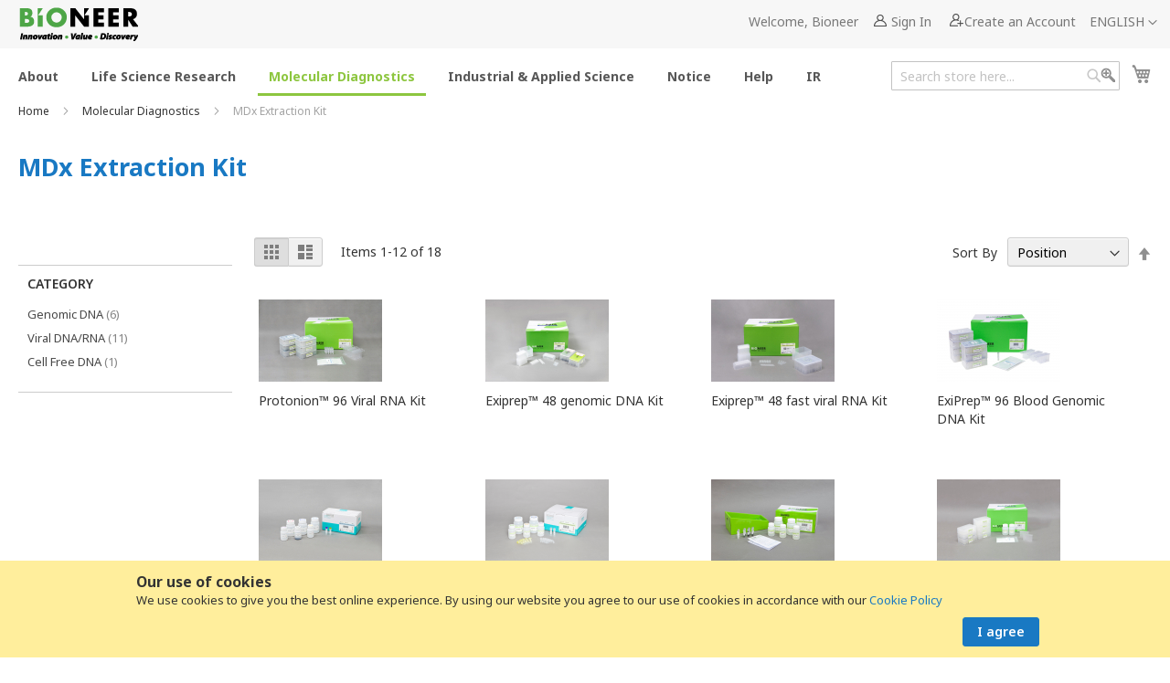

--- FILE ---
content_type: text/html; charset=UTF-8
request_url: https://eng.bioneer.com/c-diagnostic/c-diag-mdx-extraction-kit.html
body_size: 123476
content:
<!doctype html>
<html lang="en">
    <head >
        <script>
    var require = {
        "baseUrl": "https://eng.bioneer.com/static/version1765866607/frontend/Bioneer/general/en_US"
    };
</script>
        <meta charset="utf-8"/>
<meta name="description" content="Bioneer E-commerce"/>
<meta name="keywords" content="Bioneer, Magento, Varien, E-commerce"/>
<meta name="robots" content="INDEX,FOLLOW"/>
<meta name="title" content="MDx Extraction Kit - Molecular Diagnostics"/>
<meta name="viewport" content="width=device-width, initial-scale=1, maximum-scale=1.0, user-scalable=no"/>
<title>MDx Extraction Kit - Molecular Diagnostics</title>
<link  rel="stylesheet" type="text/css"  media="all" href="https://eng.bioneer.com/static/version1765866607/frontend/Bioneer/general/en_US/Bioneer_CustomOrder/css/custom.css" />
<link  rel="stylesheet" type="text/css"  media="all" href="https://eng.bioneer.com/static/version1765866607/frontend/Bioneer/general/en_US/mage/calendar.css" />
<link  rel="stylesheet" type="text/css"  media="all" href="https://eng.bioneer.com/static/version1765866607/frontend/Bioneer/general/en_US/css/styles-m.css" />
<link  rel="stylesheet" type="text/css"  media="all" href="https://eng.bioneer.com/static/version1765866607/frontend/Bioneer/general/en_US/Magento_Swatches/css/swatches.css" />
<link  rel="stylesheet" type="text/css"  media="screen and (min-width: 768px)" href="https://eng.bioneer.com/static/version1765866607/frontend/Bioneer/general/en_US/css/styles-l.css" />
<link  rel="stylesheet" type="text/css"  media="print" href="https://eng.bioneer.com/static/version1765866607/frontend/Bioneer/general/en_US/css/print.css" />
<link  rel="icon" sizes="32x32" href="https://eng.bioneer.com/static/version1765866607/frontend/Bioneer/general/en_US/icons/favicon.ico" />
<script  type="text/javascript"  src="https://eng.bioneer.com/static/version1765866607/frontend/Bioneer/general/en_US/Bioneer_SequencingCustomOrder/js/xlsx.full.min.js"></script>
<script  type="text/javascript"  src="https://eng.bioneer.com/static/version1765866607/frontend/Bioneer/general/en_US/requirejs/require.js"></script>
<script  type="text/javascript"  src="https://eng.bioneer.com/static/version1765866607/frontend/Bioneer/general/en_US/mage/requirejs/mixins.js"></script>
<script  type="text/javascript"  src="https://eng.bioneer.com/static/version1765866607/_requirejs/frontend/Bioneer/general/en_US/requirejs-config.js"></script>
<link  href="https://fonts.googleapis.com/css2?family=Noto+Sans:ital,wght@0,100;0,200;0,300;0,400;0,500;0,600;0,700;0,800;0,900;1,100;1,200;1,300;1,400;1,500;1,600;1,700;1,800;1,900" rel="stylesheet" href="https://eng.bioneer.com/static/version1765866607/frontend/Bioneer/general/en_US" />
<link  rel="canonical" href="https://eng.bioneer.com/c-diagnostic/c-diag-mdx-extraction-kit.html" />
<link  rel="icon" type="image/x-icon" href="https://eng.bioneer.com/media/favicon/default/favicon.ico" />
<link  rel="shortcut icon" type="image/x-icon" href="https://eng.bioneer.com/media/favicon/default/favicon.ico" />
 <!--de96b37aeb54d3a558c8425483bd03b5-->             </head>
    <body data-container="body" data-mage-init='{"loaderAjax": {}, "loader": { "icon": "https://eng.bioneer.com/static/version1765866607/frontend/Bioneer/general/en_US/images/loader-2.gif"}}' class="page-with-filter page-products categorypath-c-diagnostic-c-diag-mdx-extraction-kit category-c-diag-mdx-extraction-kit catalog-category-view page-layout-2columns-left">
        
<script>
    try {
        if (!window.localStorage || !window.sessionStorage) {
            throw new Error();
        }

        localStorage.setItem('storage_test', 1);
        localStorage.removeItem('storage_test');
    } catch(e) {
        (function () {
            var Storage = function (type) {
                    var data;

                    function createCookie(name, value, days) {
                        var date, expires;

                        if (days) {
                            date = new Date();
                            date.setTime(date.getTime()+(days * 24 * 60 * 60 * 1000));
                            expires = '; expires=' + date.toGMTString();
                        } else {
                            expires = '';
                        }
                        document.cookie = name + '=' + value+expires+'; path=/';
                    }

                    function readCookie(name) {
                        var nameEQ = name + '=',
                            ca = document.cookie.split(';'),
                            i = 0,
                            c;

                        for (i=0; i < ca.length; i++) {
                            c = ca[i];

                            while (c.charAt(0) === ' ') {
                                c = c.substring(1,c.length);
                            }

                            if (c.indexOf(nameEQ) === 0) {
                                return c.substring(nameEQ.length, c.length);
                            }
                        }

                        return null;
                    }

                    function setData(data) {
                        data = encodeURIComponent(JSON.stringify(data));
                        createCookie(type === 'session' ? getSessionName() : 'localStorage', data, 365);
                    }

                    function clearData() {
                        createCookie(type === 'session' ? getSessionName() : 'localStorage', '', 365);
                    }

                    function getData() {
                        var data = type === 'session' ? readCookie(getSessionName()) : readCookie('localStorage');

                        return data ? JSON.parse(decodeURIComponent(data)) : {};
                    }

                    function getSessionName() {
                        if (!window.name) {
                            window.name = new Date().getTime();
                        }

                        return 'sessionStorage' + window.name;
                    }

                    data = getData();

                    return {
                        length: 0,
                        clear: function () {
                            data = {};
                            this.length = 0;
                            clearData();
                        },

                        getItem: function (key) {
                            return data[key] === undefined ? null : data[key];
                        },

                        key: function (i) {
                            var ctr = 0,
                                k;

                            for (k in data) {
                                if (ctr.toString() === i.toString()) {
                                    return k;
                                } else {
                                    ctr++
                                }
                            }

                            return null;
                        },

                        removeItem: function (key) {
                            delete data[key];
                            this.length--;
                            setData(data);
                        },

                        setItem: function (key, value) {
                            data[key] = value.toString();
                            this.length++;
                            setData(data);
                        }
                    };
                };

            window.localStorage.__proto__ = window.localStorage = new Storage('local');
            window.sessionStorage.__proto__ = window.sessionStorag = new Storage('session');
        })();
    }
</script>    <script>
        require.config({
            deps: [
                'jquery',
                'mage/translate',
                'jquery/jquery-storageapi'
            ],
            callback: function ($) {
                'use strict';

                var dependencies = [],
                    versionObj;

                $.initNamespaceStorage('mage-translation-storage');
                $.initNamespaceStorage('mage-translation-file-version');
                versionObj = $.localStorage.get('mage-translation-file-version');

                if (versionObj.version !== '888fd45723a96c7d1b8a461c3b2aabf7c357a00b') {
                    dependencies.push(
                        'text!js-translation.json'
                    );

                }

                require.config({
                    deps: dependencies,
                    callback: function (string) {
                        if (typeof string === 'string') {
                            $.mage.translate.add(JSON.parse(string));
                            $.localStorage.set('mage-translation-storage', string);
                            $.localStorage.set(
                                'mage-translation-file-version',
                                {
                                    version: '888fd45723a96c7d1b8a461c3b2aabf7c357a00b'
                                }
                            );
                        } else {
                            $.mage.translate.add($.localStorage.get('mage-translation-storage'));
                        }
                    }
                });
            }
        });
    </script>

<script type="text/x-magento-init">
    {
        "*": {
            "mage/cookies": {
                "expires": null,
                "path": "/",
                "domain": ".eng.bioneer.com",
                "secure": false,
                "lifetime": "3600"
            }
        }
    }
</script>
    <noscript>
        <div class="message global noscript">
            <div class="content">
                <p>
                    <strong>JavaScript seems to be disabled in your browser.</strong>
                    <span>For the best experience on our site, be sure to turn on Javascript in your browser.</span>
                </p>
            </div>
        </div>
    </noscript>
    <div class="message global cookie" id="notice-cookie-block" style="display: none;">
        <div class="content">
<!--                <span>--><!--</span>-->
<!--                --><!--</p>-->
            <div>
                <div style="margin-left:10%; float: left;">
                    <span style="font-size: larger; font-weight: bold;">Our use of cookies</span><br/>
                    <span>We use cookies to give you the best online experience. By using our website you agree to our use of cookies in accordance with our </span>
                    <span><a href="/cookie-policy">Cookie Policy</a></span>
                </div>
                
                <div class="actions" style="width: 100pt; margin-right: 10%; float: right; text-align: right;">
                    <button id="btn-cookie-allow" class="action allow primary">
                        <span> I agree </span>
                    </button>
                </div>
            </div>
        </div>
    </div>

    <script type="text/x-magento-init">
        {
            "#notice-cookie-block": {
                "cookieNotices": {
                    "cookieAllowButtonSelector": "#btn-cookie-allow",
                    "cookieName": "user_allowed_save_cookie",
                    "cookieValue": {"1":1},
                    "cookieLifetime": 31536000,
                    "noCookiesUrl": "https://eng.bioneer.com/cookie/index/noCookies/"
                }
            }
        }
    </script>




















<div style="display: none;" id="paypal-express-in-context-checkout-main"></div>
<script type="text/x-magento-init">
    {"*":{"Magento_Paypal\/js\/in-context\/express-checkout":{"id":"paypal-express-in-context-checkout-main","path":"https:\/\/eng.bioneer.com\/paypal\/express\/gettoken\/","merchantId":"8LHKX2LLN7D3J","button":true,"clientConfig":{"locale":"en_US","environment":"production","button":["paypal-express-in-context-checkout-main"]}}}}</script>
<div class="page-wrapper"><header class="page-header"><div class="panel wrapper"><div class="panel header"><span data-action="toggle-nav" class="action nav-toggle"><span>Toggle Nav</span></span>
    <a class="logo" href="https://eng.bioneer.com/" title="Bioneer website">
        <img src="https://eng.bioneer.com/media/logo/default/bioneer_top-logo.png"
             alt="Bioneer website"
             width="131"             height="37"        />
    </a>
<a class="action skip contentarea" href="#contentarea"><span>Skip to Content</span></a>

<div class="switcher language switcher-language" data-ui-id="language-switcher" id="switcher-language">
    <strong class="label switcher-label"><span>Language</span></strong>
    <div class="actions dropdown options switcher-options">
        <div class="action toggle switcher-trigger" id="switcher-language-trigger">
            <strong class="view-default">
                <span>ENGLISH</span>
            </strong>
        </div>
        <ul class="dropdown switcher-dropdown"
            data-mage-init='{"dropdownDialog":{
                "appendTo":"#switcher-language > .options",
                "triggerTarget":"#switcher-language-trigger",
                "closeOnMouseLeave": false,
                "triggerClass":"active",
                "parentClass":"active",
                "buttons":null}}'>
                                                                            <li class="view-jp switcher-option">
                        <a href="#" data-post='{"action":"https:\/\/eng.bioneer.com\/c-diagnostic\/c-diag-mdx-extraction-kit.html?___store=jp","data":{"uenc":"aHR0cHM6Ly9lbmcuYmlvbmVlci5jb20vYy1kaWFnbm9zdGljL2MtZGlhZy1tZHgtZXh0cmFjdGlvbi1raXQuaHRtbA,,","___store":"jp"}}'>
                            JAPANESE</a>
                    </li>
                                                                <li class="view-es switcher-option">
                        <a href="#" data-post='{"action":"https:\/\/eng.bioneer.com\/c-diagnostic\/c-diag-mdx-extraction-kit.html?___store=es","data":{"uenc":"aHR0cHM6Ly9lbmcuYmlvbmVlci5jb20vYy1kaWFnbm9zdGljL2MtZGlhZy1tZHgtZXh0cmFjdGlvbi1raXQuaHRtbA,,","___store":"es"}}'>
                            SPANISH</a>
                    </li>
                                    </ul>
    </div>
</div>
<ul class="header links">        <li class="greet welcome" data-bind="scope: 'customer'">
            <!-- ko if: customer().fullname  -->
            <img height="16" data-bind="attr: {src: ''}"></img>
            <span data-bind="text: new String('Welcome !')">
            </span>
            <!-- /ko -->
            <!-- ko ifnot: customer().fullname  -->
            <span data-bind="html:'Welcome, Bioneer'"></span>
            <!-- /ko -->
        </li>
        <script type="text/x-magento-init">
        {
            "*": {
                "Magento_Ui/js/core/app": {
                    "components": {
                        "customer": {
                            "component": "Magento_Customer/js/view/customer"
                        }
                    }
                }
            }
        }
        </script>
        

<li class="authorization-link" data-label="">
    <a href="https://eng.bioneer.com/customer/account/login/referer/aHR0cHM6Ly9lbmcuYmlvbmVlci5jb20vYy1kaWFnbm9zdGljL2MtZGlhZy1tZHgtZXh0cmFjdGlvbi1raXQuaHRtbA%2C%2C/">
        Sign In    </a>
</li><li><a href="https://eng.bioneer.com/customer/account/create/" class="register-link" >Create an Account</a></li></ul></div></div><div class="header content">    <div class="sections nav-sections">
                <div class="section-items nav-sections-items" data-mage-init='{"tabs":{"openedState":"active"}}'>
                                            <div class="section-item-title nav-sections-item-title" data-role="collapsible">
                    <a class="nav-sections-item-switch" data-toggle="switch" href="#store.menu">Menu</a>
                </div>
                <div class="section-item-content nav-sections-item-content" id="store.menu" data-role="content">

<nav class="navigation" data-action="navigation">
<!--        <ul data-mage-init='{"menu":{"responsive":true, "expanded":true, "position":{"my":"left top","at":"left bottom"}}}'>-->
    <ul id="menu">
        <li  class="level0 nav-1 first level-top parent"><a href="https://eng.bioneer.com/c-about/c-about-history.html"  class="level-top" ><span>About</span></a><ul class="level0 submenu"><li  class="level1 nav-1-1 first"><a href="https://eng.bioneer.com/c-about/c-about-history.html" ><span>History</span></a></li><li  class="level1 nav-1-2"><a href="https://eng.bioneer.com/c-about/c-about-mission.html" ><span>Mission</span></a></li><li  class="level1 nav-1-3"><a href="https://eng.bioneer.com/c-about/c-about-careers.html" ><span>Careers</span></a></li><li  class="level1 nav-1-4 last"><a href="https://ir.bioneer.co.kr?language=eng" target="blank" ><span>Investor Relations</span></a></li></ul></li><li  class="level0 nav-2 level-top parent"><a href="https://eng.bioneer.com/c-life-science.html"  class="level-top" ><span>Life Science Research</span></a><ul class="level0 submenu"><li  class="level1 nav-2-1 first parent"><a href="https://eng.bioneer.com/c-life-science/pcr-rt-pcr.html" ><span>PCR &amp; RT-PCR</span></a><ul class="level1 submenu"><li  class="level2 nav-2-1-1 first"><a href="https://eng.bioneer.com/c-life-science/pcr-rt-pcr/pcr.html" ><span>PCR</span></a></li><li  class="level2 nav-2-1-2 last"><a href="https://eng.bioneer.com/c-life-science/pcr-rt-pcr/rt-rt-pcr.html" ><span>RT &amp; RT-PCR</span></a></li></ul></li><li  class="level1 nav-2-2 parent"><a href="https://eng.bioneer.com/c-life-science/real-time-pcr.html" ><span>Real-Time PCR</span></a><ul class="level1 submenu"><li  class="level2 nav-2-2-1 first"><a href="https://eng.bioneer.com/c-life-science/real-time-pcr/qpcr.html" ><span>qPCR</span></a></li><li  class="level2 nav-2-2-2"><a href="https://eng.bioneer.com/c-life-science/real-time-pcr/rt-qpcr.html" ><span>RT-qPCR</span></a></li><li  class="level2 nav-2-2-3 last"><a href="https://eng.bioneer.com/c-life-science/real-time-pcr/gene-expression-analysis.html" ><span>Gene Expression Analysis</span></a></li></ul></li><li  class="level1 nav-2-3 parent"><a href="https://eng.bioneer.com/c-life-science/sample-preparation.html" ><span>Sample Preparation</span></a><ul class="level1 submenu"><li  class="level2 nav-2-3-1 first"><a href="https://eng.bioneer.com/c-life-science/sample-preparation/nucleic-acid.html" ><span>Nucleic acid</span></a></li><li  class="level2 nav-2-3-2"><a href="https://eng.bioneer.com/c-life-science/sample-preparation/protein.html" ><span>Protein</span></a></li><li  class="level2 nav-2-3-3 last"><a href="https://eng.bioneer.com/c-life-science/sample-preparation/magnetic-separation-rack.html" ><span>Magnetic Separation Rack</span></a></li></ul></li><li  class="level1 nav-2-4 parent"><a href="https://eng.bioneer.com/c-life-science/rnai.html" ><span>DNA &amp; RNAi</span></a><ul class="level1 submenu"><li  class="level2 nav-2-4-1 first"><a href="https://eng.bioneer.com/catalog/category/view/s/dna-systhesis/id/698/" ><span>DNA systhesis</span></a></li><li  class="level2 nav-2-4-2 parent"><a href="https://eng.bioneer.com/c-life-science/rnai/sirna.html" ><span>RNA Oligo &amp; RNAi</span></a><ul class="level2 submenu"><li  class="level3 nav-2-4-2-1 first last"><a href="https://eng.bioneer.com/catalog/category/view/s/custom-rna-single-strand/id/701/" ><span>Custom RNA(Single Strand)</span></a></li></ul></li><li  class="level2 nav-2-4-3"><a href="https://eng.bioneer.com/c-life-science/rnai/mirna.html" ><span>miRNA</span></a></li><li  class="level2 nav-2-4-4"><a href="https://eng.bioneer.com/c-life-science/rnai/in-vivo-sirna-mirna-delivery.html" ><span>In vivo siRNA &amp; miRNA Delivery</span></a></li><li  class="level2 nav-2-4-5 last"><a href="https://eng.bioneer.com/c-life-science/rnai/gene-expression-analysis.html" ><span>Gene Expression Analysis</span></a></li></ul></li><li  class="level1 nav-2-5 parent"><a href="https://eng.bioneer.com/c-life-science/crispr.html" ><span>CRISPR</span></a><ul class="level1 submenu"><li  class="level2 nav-2-5-1 first"><a href="https://eng.bioneer.com/catalog/category/view/s/custom-design-service-grna-donor/id/702/" ><span>Custom Design Service (gRNA, Donor)</span></a></li><li  class="level2 nav-2-5-2"><a href="https://eng.bioneer.com/catalog/category/view/s/grna-cas9-protein-rnp/id/703/" ><span>gRNA &amp; Cas9 protein (RNP)</span></a></li><li  class="level2 nav-2-5-3"><a href="https://eng.bioneer.com/catalog/category/view/s/grna-cas9-plasmid-sgrna-plasmid-cas9-plasmid/id/708/" ><span>gRNA &amp; Cas9 plasmid (sgRNA plasmid, Cas9 plasmid)</span></a></li><li  class="level2 nav-2-5-4"><a href="https://eng.bioneer.com/catalog/category/view/s/donor-dna-synthesis/id/709/" ><span>Donor DNA synthesis</span></a></li><li  class="level2 nav-2-5-5"><a href="https://eng.bioneer.com/catalog/category/view/s/crispr-validation/id/710/" ><span>CRISPR Validation</span></a></li><li  class="level2 nav-2-5-6"><a href="https://eng.bioneer.com/catalog/category/view/s/crispr-kit/id/714/" ><span>CRISPR Kit</span></a></li><li  class="level2 nav-2-5-7 last"><a href="https://eng.bioneer.com/catalog/category/view/s/cell-transfection/id/718/" ><span>Cell Transfection</span></a></li></ul></li><li  class="level1 nav-2-6 parent"><a href="https://eng.bioneer.com/catalog/category/view/s/gene-synthesis/id/667/" ><span>Gene Synthesis</span></a><ul class="level1 submenu"><li  class="level2 nav-2-6-1 first"><a href="https://eng.bioneer.com/c-life-science/gene-synthesis/gene-synthesis.html" ><span>Gene Synthesis</span></a></li><li  class="level2 nav-2-6-2"><a href="https://eng.bioneer.com/c-life-science/gene-synthesis/cloning.html" ><span>Cloning</span></a></li><li  class="level2 nav-2-6-3"><a href="https://eng.bioneer.com/c-life-science/gene-synthesis/mutagenesis.html" ><span>Mutagenesis</span></a></li><li  class="level2 nav-2-6-4 last"><a href="https://eng.bioneer.com/c-life-science/gene-synthesis/gene-to-protein-synthesis.html" ><span>Gene to Protein Synthesis</span></a></li></ul></li><li  class="level1 nav-2-7 parent"><a href="https://eng.bioneer.com/c-life-science/mrna-synthesis.html" ><span>mRNA Synthesis</span></a><ul class="level1 submenu"><li  class="level2 nav-2-7-1 first"><a href="https://eng.bioneer.com/c-life-science/mrna-synthesis/t7-rna-polymerase.html" ><span>T7 RNA Polymerase</span></a></li><li  class="level2 nav-2-7-2 last"><a href="https://eng.bioneer.com/c-life-science/mrna-synthesis/mrna-synthesis-custom-order.html" ><span>mRNA Synthesis Custom Order</span></a></li></ul></li><li  class="level1 nav-2-8 parent"><a href="https://eng.bioneer.com/c-life-science/protein-synthesis-purification.html" ><span>Protein Synthesis &amp; Purification</span></a><ul class="level1 submenu"><li  class="level2 nav-2-8-1 first"><a href="https://eng.bioneer.com/c-life-science/protein-synthesis-purification/template-preparation.html" ><span>Template Preparation</span></a></li><li  class="level2 nav-2-8-2"><a href="https://eng.bioneer.com/c-life-science/protein-synthesis-purification/protein-synthesis.html" ><span>Protein Synthesis</span></a></li><li  class="level2 nav-2-8-3"><a href="https://eng.bioneer.com/c-life-science/protein-synthesis-purification/protein-purification.html" ><span>Protein Purification</span></a></li><li  class="level2 nav-2-8-4"><a href="https://eng.bioneer.com/c-life-science/protein-synthesis-purification/service.html" ><span>Service</span></a></li><li  class="level2 nav-2-8-5 last"><a href="https://eng.bioneer.com/c-life-science/protein-synthesis-purification/instrument.html" ><span>Instrument</span></a></li></ul></li><li  class="level1 nav-2-9 parent"><a href="https://eng.bioneer.com/c-life-science/gene-cloning.html" ><span>Gene Cloning</span></a><ul class="level1 submenu"><li  class="level2 nav-2-9-1 first"><a href="https://eng.bioneer.com/c-life-science/gene-cloning/cloning-ligation.html" ><span>Cloning &amp; Ligation</span></a></li><li  class="level2 nav-2-9-2"><a href="https://eng.bioneer.com/c-life-science/gene-cloning/pcr.html" ><span>PCR</span></a></li><li  class="level2 nav-2-9-3"><a href="https://eng.bioneer.com/c-life-science/gene-cloning/sample-prep.html" ><span>Sample Prep</span></a></li><li  class="level2 nav-2-9-4"><a href="https://eng.bioneer.com/c-life-science/gene-cloning/chemical.html" ><span>Chemical</span></a></li><li  class="level2 nav-2-9-5 last"><a href="https://eng.bioneer.com/c-life-science/gene-cloning/service.html" ><span>Service</span></a></li></ul></li><li  class="level1 nav-2-10 parent"><a href="https://eng.bioneer.com/c-life-science/s-pombe-knock-out-library.html" ><span>S.pombe knock-out library</span></a><ul class="level1 submenu"><li  class="level2 nav-2-10-1 first"><a href="https://eng.bioneer.com/c-life-science/s-pombe-knock-out-library/s-pombe-knock-out-library.html" ><span>S.pombe knock-out library</span></a></li><li  class="level2 nav-2-10-2 last"><a href="https://eng.bioneer.com/c-life-science/s-pombe-knock-out-library/drug-target-identification.html" ><span>Drug target identification</span></a></li></ul></li><li  class="level1 nav-2-11 parent"><a href="https://eng.bioneer.com/c-life-science/chemical.html" ><span>Chemical</span></a><ul class="level1 submenu"><li  class="level2 nav-2-11-1 first"><a href="https://eng.bioneer.com/c-life-science/chemical/cloning-expression.html" ><span>Cloning &amp; Expression</span></a></li><li  class="level2 nav-2-11-2"><a href="https://eng.bioneer.com/c-life-science/chemical/dna-rna-synthesis-reagents.html" ><span>DNA &amp; RNA Synthesis Reagents</span></a></li><li  class="level2 nav-2-11-3 last"><a href="https://eng.bioneer.com/c-life-science/chemical/nano-colloid.html" ><span>Nano Colloid</span></a></li></ul></li><li  class="level1 nav-2-12 parent"><a href="https://eng.bioneer.com/c-life-science/fluorescence-dye-quencher.html" ><span>Fluorescence Dye &amp; Quencher</span></a><ul class="level1 submenu"><li  class="level2 nav-2-12-1 first"><a href="https://eng.bioneer.com/c-life-science/fluorescence-dye-quencher/ebq-quencher.html" ><span>EBQ Quencher</span></a></li><li  class="level2 nav-2-12-2"><a href="https://eng.bioneer.com/c-life-science/fluorescence-dye-quencher/quencher.html" ><span>Quencher</span></a></li><li  class="level2 nav-2-12-3"><a href="https://eng.bioneer.com/c-life-science/fluorescence-dye-quencher/reporter-dye.html" ><span>Reporter Dye</span></a></li><li  class="level2 nav-2-12-4 last"><a href="https://eng.bioneer.com/c-life-science/fluorescence-dye-quencher/greenstartm.html" ><span>GreenStar™</span></a></li></ul></li><li  class="level1 nav-2-13 parent"><a href="https://eng.bioneer.com/c-life-science/electrophoresis.html" ><span>Electrophoresis</span></a><ul class="level1 submenu"><li  class="level2 nav-2-13-1 first"><a href="https://eng.bioneer.com/c-life-science/electrophoresis/agaros-gel.html" ><span>Agarose Gel</span></a></li><li  class="level2 nav-2-13-2"><a href="https://eng.bioneer.com/c-life-science/electrophoresis/dna-size-marker.html" ><span>DNA Ladder</span></a></li><li  class="level2 nav-2-13-3"><a href="https://eng.bioneer.com/c-life-science/electrophoresis/protein-size-markers.html" ><span>Protein Size Markers</span></a></li><li  class="level2 nav-2-13-4 last"><a href="https://eng.bioneer.com/c-life-science/electrophoresis/instrument.html" ><span>Instrument</span></a></li></ul></li><li  class="level1 nav-2-14 parent"><a href="https://eng.bioneer.com/c-life-science/buffer-solutions.html" ><span>Buffer &amp; Solutions</span></a><ul class="level1 submenu"><li  class="level2 nav-2-14-1 first"><a href="https://eng.bioneer.com/c-life-science/buffer-solutions/reagent-water.html" ><span>Reagent Water</span></a></li><li  class="level2 nav-2-14-2"><a href="https://eng.bioneer.com/c-life-science/buffer-solutions/buffer.html" ><span>Buffer</span></a></li><li  class="level2 nav-2-14-3"><a href="https://eng.bioneer.com/c-life-science/buffer-solutions/salt-solution.html" ><span>Salt Solution</span></a></li><li  class="level2 nav-2-14-4 last"><a href="https://eng.bioneer.com/c-life-science/buffer-solutions/enzyme-powder.html" ><span>Enzyme Powder</span></a></li></ul></li><li  class="level1 nav-2-15 parent"><a href="https://eng.bioneer.com/c-life-science/protein-protein-interaction.html" ><span>Protein-Protein Interaction</span></a><ul class="level1 submenu"><li  class="level2 nav-2-15-1 first"><a href="https://eng.bioneer.com/c-life-science/protein-protein-interaction/s-cerevisiae-genome-wide-vn-fusion-library.html" ><span>S. cerevisiae Genome-wide VENUS-Fusion Library</span></a></li><li  class="level2 nav-2-15-2 last"><a href="https://eng.bioneer.com/c-life-science/protein-protein-interaction/immuno-precipitation.html" ><span>Immuno-Precipitation</span></a></li></ul></li><li  class="level1 nav-2-16 parent"><a href="https://eng.bioneer.com/c-life-science/magnetic-separation.html" ><span>Magnetic Bead</span></a><ul class="level1 submenu"><li  class="level2 nav-2-16-1 first"><a href="https://eng.bioneer.com/c-life-science/magnetic-separation/silica.html" ><span>Silica</span></a></li><li  class="level2 nav-2-16-2"><a href="https://eng.bioneer.com/c-life-science/magnetic-separation/cooh.html" ><span>COOH</span></a></li><li  class="level2 nav-2-16-3"><a href="https://eng.bioneer.com/c-life-science/magnetic-separation/nh2.html" ><span>NH2</span></a></li><li  class="level2 nav-2-16-4"><a href="https://eng.bioneer.com/c-life-science/magnetic-separation/epoxy.html" ><span>Epoxy</span></a></li><li  class="level2 nav-2-16-5"><a href="https://eng.bioneer.com/c-life-science/magnetic-separation/c18.html" ><span>C18</span></a></li><li  class="level2 nav-2-16-6"><a href="https://eng.bioneer.com/c-life-science/magnetic-separation/streptavidin.html" ><span>Streptavidin</span></a></li><li  class="level2 nav-2-16-7"><a href="https://eng.bioneer.com/c-life-science/magnetic-separation/biotin.html" ><span>Biotin</span></a></li><li  class="level2 nav-2-16-8"><a href="https://eng.bioneer.com/c-life-science/magnetic-separation/ni-nta.html" ><span>Ni-NTA</span></a></li><li  class="level2 nav-2-16-9"><a href="https://eng.bioneer.com/c-life-science/magnetic-separation/thiol.html" ><span>Thiol</span></a></li><li  class="level2 nav-2-16-10"><a href="https://eng.bioneer.com/c-life-science/magnetic-separation/protein-g.html" ><span>Protein G</span></a></li><li  class="level2 nav-2-16-11"><a href="https://eng.bioneer.com/c-life-science/magnetic-separation/protein-a.html" ><span>Protein A</span></a></li><li  class="level2 nav-2-16-12 last"><a href="https://eng.bioneer.com/c-life-science/magnetic-separation/protein-l.html" ><span>Protein L</span></a></li></ul></li><li  class="level1 nav-2-17 parent"><a href="https://eng.bioneer.com/c-life-science/instrument.html" ><span>Instrument</span></a><ul class="level1 submenu"><li  class="level2 nav-2-17-1 first"><a href="https://eng.bioneer.com/c-life-science/instrument/conventional-pcr.html" ><span>Conventional PCR</span></a></li><li  class="level2 nav-2-17-2"><a href="https://eng.bioneer.com/c-life-science/instrument/real-time-pcr.html" ><span>Real-Time PCR</span></a></li><li  class="level2 nav-2-17-3"><a href="https://eng.bioneer.com/c-life-science/instrument/protein-synthesis.html" ><span>Protein Synthesis</span></a></li><li  class="level2 nav-2-17-4"><a href="https://eng.bioneer.com/c-life-science/instrument/sample-prep.html" ><span>Sample Prep</span></a></li><li  class="level2 nav-2-17-5"><a href="https://eng.bioneer.com/c-life-science/instrument/centrifuge-vortex-mixer.html" ><span>Centrifuge &amp; Vortex mixer</span></a></li><li  class="level2 nav-2-17-6 last"><a href="https://eng.bioneer.com/c-life-science/instrument/electrophoresis.html" ><span>Electrophoresis</span></a></li></ul></li><li  class="level1 nav-2-18 last"><a href="https://eng.bioneer.com/c-life-science/plastic-consumables.html" ><span>Plastic Consumables</span></a></li></ul></li><li  class="level0 nav-3 has-active level-top parent"><a href="https://eng.bioneer.com/c-diagnostic.html"  class="level-top" ><span>Molecular Diagnostics</span></a><ul class="level0 submenu"><li  class="level1 nav-3-1 first parent"><a href="https://eng.bioneer.com/c-diagnostic/c-diag-platform-technologies.html" ><span>MDx Technologies</span></a><ul class="level1 submenu"><li  class="level2 nav-3-1-1 first"><a href="https://eng.bioneer.com/c-diagnostic/c-diag-platform-technologies/instrument.html" ><span>MDx Platform</span></a></li><li  class="level2 nav-3-1-2 last"><a href="https://eng.bioneer.com/c-diagnostic/c-diag-platform-technologies/mdx-kit.html" ><span>MDx Kit</span></a></li></ul></li><li  class="level1 nav-3-2 parent"><a href="https://eng.bioneer.com/c-diagnostic/c-diag-human-diagnositcs-kits.html" ><span>Human diagnostics kits</span></a><ul class="level1 submenu"><li  class="level2 nav-3-2-1 first"><a href="https://eng.bioneer.com/c-diagnostic/c-diag-human-diagnositcs-kits/pox.html" ><span>Pox</span></a></li><li  class="level2 nav-3-2-2"><a href="https://eng.bioneer.com/c-diagnostic/c-diag-human-diagnositcs-kits/covid-19.html" ><span>COVID-19</span></a></li><li  class="level2 nav-3-2-3"><a href="https://eng.bioneer.com/c-diagnostic/c-diag-human-diagnositcs-kits/aids.html" ><span>AIDS</span></a></li><li  class="level2 nav-3-2-4"><a href="https://eng.bioneer.com/c-diagnostic/c-diag-human-diagnositcs-kits/c-diag-h-d-k-hepatitis.html" ><span>Hepatitis</span></a></li><li  class="level2 nav-3-2-5"><a href="https://eng.bioneer.com/c-diagnostic/c-diag-human-diagnositcs-kits/c-diag-h-d-k-sexually-transmitted-infections.html" ><span>Sexually Transmitted Infections</span></a></li><li  class="level2 nav-3-2-6"><a href="https://eng.bioneer.com/c-diagnostic/c-diag-human-diagnositcs-kits/c-diag-h-d-k-transplantation-screening.html" ><span>Transplantation Screening</span></a></li><li  class="level2 nav-3-2-7"><a href="https://eng.bioneer.com/c-diagnostic/c-diag-human-diagnositcs-kits/c-diag-h-d-k-respiratory-viruses.html" ><span>Respiratory Pathogens</span></a></li><li  class="level2 nav-3-2-8"><a href="https://eng.bioneer.com/c-diagnostic/c-diag-human-diagnositcs-kits/c-diag-h-d-k-tuberculosis.html" ><span>Tuberculosis</span></a></li><li  class="level2 nav-3-2-9"><a href="https://eng.bioneer.com/c-diagnostic/c-diag-human-diagnositcs-kits/c-diag-h-d-k-gastrointestinal-pathogens.html" ><span>Gastrointestinal Pathogens</span></a></li><li  class="level2 nav-3-2-10"><a href="https://eng.bioneer.com/c-diagnostic/c-diag-human-diagnositcs-kits/c-diag-h-d-k-zika-virus.html" ><span>ZIKA Virus</span></a></li><li  class="level2 nav-3-2-11 last"><a href="https://eng.bioneer.com/c-diagnostic/c-diag-human-diagnositcs-kits/c-diag-h-d-k-genotyping-for-personalized-medicine.html" ><span>Genotyping</span></a></li></ul></li><li  class="level1 nav-3-3 active parent"><a href="https://eng.bioneer.com/c-diagnostic/c-diag-mdx-extraction-kit.html" ><span>MDx Extraction Kit</span></a><ul class="level1 submenu"><li  class="level2 nav-3-3-1 first"><a href="https://eng.bioneer.com/c-diagnostic/c-diag-mdx-extraction-kit/c-diag-m-e-k-genomic-dna.html" ><span>Genomic DNA</span></a></li><li  class="level2 nav-3-3-2"><a href="https://eng.bioneer.com/c-diagnostic/c-diag-mdx-extraction-kit/c-diag-m-e-k-viral-dna-rna.html" ><span>Viral DNA/RNA</span></a></li><li  class="level2 nav-3-3-3 last"><a href="https://eng.bioneer.com/c-diagnostic/c-diag-mdx-extraction-kit/cell-free-dna.html" ><span>Cell Free DNA</span></a></li></ul></li><li  class="level1 nav-3-4 last parent"><a href="https://eng.bioneer.com/c-diagnostic/c-diag-mdx-instruments.html" ><span>Instruments</span></a><ul class="level1 submenu"><li  class="level2 nav-3-4-1 first"><a href="https://eng.bioneer.com/c-diagnostic/c-diag-mdx-instruments/mdx-system.html" ><span>MDx System</span></a></li><li  class="level2 nav-3-4-2"><a href="https://eng.bioneer.com/c-diagnostic/c-diag-mdx-instruments/sample-preparation.html" ><span>Sample preparation</span></a></li><li  class="level2 nav-3-4-3"><a href="https://eng.bioneer.com/c-diagnostic/c-diag-mdx-instruments/real-time-pcr.html" ><span>Real-Time PCR</span></a></li><li  class="level2 nav-3-4-4 last"><a href="https://eng.bioneer.com/c-diagnostic/c-diag-mdx-instruments/conventional-pcr.html" ><span>Conventional PCR</span></a></li></ul></li></ul></li><li  class="level0 nav-4 level-top parent"><a href="https://eng.bioneer.com/c-industrial.html"  class="level-top" ><span>Industrial &amp; Applied Science</span></a><ul class="level0 submenu"><li  class="level1 nav-4-1 first parent"><a href="https://eng.bioneer.com/c-industrial/c-ind-v-d.html" ><span>Animal Diseases</span></a><ul class="level1 submenu"><li  class="level2 nav-4-1-1 first"><a href="https://eng.bioneer.com/c-industrial/c-ind-v-d/parasite.html" ><span>Parasite</span></a></li><li  class="level2 nav-4-1-2"><a href="https://eng.bioneer.com/c-industrial/c-ind-v-d/bacteria.html" ><span>Bacteria</span></a></li><li  class="level2 nav-4-1-3 last"><a href="https://eng.bioneer.com/c-industrial/c-ind-v-d/virus.html" ><span>Virus</span></a></li></ul></li><li  class="level1 nav-4-2"><a href="https://eng.bioneer.com/c-industrial/animal-diagnostic-kit.html" ><span>Animal Diagnostics Kit</span></a></li><li  class="level1 nav-4-3"><a href="https://eng.bioneer.com/c-industrial/aquatic-bio-disease.html" ><span>Aquatic Bio Disease</span></a></li><li  class="level1 nav-4-4"><a href="https://eng.bioneer.com/c-industrial/mosquito-borne-disease.html" ><span>Mosquito-Borne Disease</span></a></li><li  class="level1 nav-4-5"><a href="https://eng.bioneer.com/c-industrial/plant-disease.html" ><span>Plant Disease</span></a></li><li  class="level1 nav-4-6 parent"><a href="https://eng.bioneer.com/c-industrial/c-ind-f-d.html" ><span>Food Safety</span></a><ul class="level1 submenu"><li  class="level2 nav-4-6-1 first"><a href="https://eng.bioneer.com/c-industrial/c-ind-f-d/food-pathogen.html" ><span>Food pathogen</span></a></li><li  class="level2 nav-4-6-2"><a href="https://eng.bioneer.com/c-industrial/c-ind-f-d/gmo.html" ><span>GMO</span></a></li><li  class="level2 nav-4-6-3 last"><a href="https://eng.bioneer.com/c-industrial/c-ind-f-d/food-allergen.html" ><span>Food Allergen</span></a></li></ul></li><li  class="level1 nav-4-7 parent"><a href="https://eng.bioneer.com/c-industrial/human-pathogen.html" ><span>Human Pathogen</span></a><ul class="level1 submenu"><li  class="level2 nav-4-7-1 first"><a href="https://eng.bioneer.com/c-industrial/human-pathogen/bacteria.html" ><span>Bacteria</span></a></li><li  class="level2 nav-4-7-2 last"><a href="https://eng.bioneer.com/c-industrial/human-pathogen/yeast.html" ><span>Yeast</span></a></li></ul></li><li  class="level1 nav-4-8 last parent"><a href="https://eng.bioneer.com/c-industrial/nano-bio.html" ><span>Nano-Bio</span></a><ul class="level1 submenu"><li  class="level2 nav-4-8-1 first"><a href="https://eng.bioneer.com/c-industrial/nano-bio/cnt-nano-composite.html" ><span>CNT Nano Composite</span></a></li><li  class="level2 nav-4-8-2"><a href="https://eng.bioneer.com/c-industrial/nano-bio/paste.html" ><span>Paste</span></a></li><li  class="level2 nav-4-8-3"><a href="https://eng.bioneer.com/c-industrial/nano-bio/nano-colloid.html" ><span>Nano Colloid</span></a></li><li  class="level2 nav-4-8-4"><a href="https://eng.bioneer.com/c-industrial/nano-bio/nano-filter.html" ><span>Nano Filter</span></a></li><li  class="level2 nav-4-8-5 last"><a href="https://eng.bioneer.com/c-industrial/nano-bio/thermal-interface-material.html" ><span>Thermal Interface Material</span></a></li></ul></li></ul></li><li  class="level0 nav-5 level-top parent"><a href="https://eng.bioneer.com/c-news-events/c-n-e-notices.html"  class="level-top" ><span>Notice</span></a><ul class="level0 submenu"><li  class="level1 nav-5-1 first"><a href="https://eng.bioneer.com/c-news-events/c-n-e-notices.html" ><span>Notices</span></a></li><li  class="level1 nav-5-2"><a href="https://eng.bioneer.com/c-news-events/c-n-e-events.html" ><span>Events</span></a></li><li  class="level1 nav-5-3"><a href="https://eng.bioneer.com/c-news-events/c-n-e-ls-new-products.html" ><span>Research New Products</span></a></li><li  class="level1 nav-5-4"><a href="https://eng.bioneer.com/c-news-events/c-n-e-md-new-products.html" ><span>MDx New Products</span></a></li><li  class="level1 nav-5-5"><a href="https://eng.bioneer.com/c-news-events/c-n-e-conf.html" ><span>Conferences and Exhibitions</span></a></li><li  class="level1 nav-5-6 last"><a href="https://eng.bioneer.com/c-news-events/research-new-product.html" ><span>Research New Product</span></a></li></ul></li><li  class="level0 nav-6 level-top parent"><a href="https://eng.bioneer.com/c-help/c-help-faqs.html"  class="level-top" ><span>Help</span></a><ul class="level0 submenu"><li  class="level1 nav-6-1 first"><a href="https://eng.bioneer.com/c-help/c-help-faqs.html" ><span>FAQs</span></a></li><li  class="level1 nav-6-2"><a href="https://eng.bioneer.com/c-help/c-help-ordering-shipping.html" ><span>Ordering/Shipping</span></a></li><li  class="level1 nav-6-3"><a href="https://eng.bioneer.com/c-help/c-help-account.html" ><span>Account</span></a></li><li  class="level1 nav-6-4"><a href="https://eng.bioneer.com/c-help/c-help-catalogue-download.html" ><span>Catalog Download</span></a></li><li  class="level1 nav-6-5 last"><a href="https://eng.bioneer.com/c-help/c-help-contact.html" ><span>Contact</span></a></li></ul></li><li  class="level0 nav-7 last level-top"><a href="https://ir.bioneer.co.kr?language=eng" target="blank"  class="level-top" ><span>IR</span></a></li>            </ul>
</nav>

<script>
    require([
        'jquery',
        'Magento_Ui/js/modal/alert',
        'mage/menu',
	'rwdImageMap',
        'domReady!'
    ], function ($, alert) {
        var menu = "#menu";
        var position = {my: "left top", at: "left bottom"};

        $(menu).menu({
            position: position,
            responsive: true,
            expanded: true,
            blur: function() {
                $(this).menu("option", "position", position);
            },
            focus: function(e, ui) {
                if ($(menu).get(0) !== $(ui).get(0).item.parent().get(0)) {
                    $(this).menu("option", "position", {my: "left top", at: "right top"});
                }
            }
        });
    });
</script>
<style>
    nav ul>li {
        /*font-family:'NanumSquareWeb';*/
        margin-bottom:0px !important;
    }

    .ui-menu-icon {
        display: none !important;
    }

    .navigation .level0 {
        margin-right:2px !important;
    }

    .navigation .level0 > .level-top {
        height: 45px !important;
        padding-right: 12px !important;
        margin-right: 10px !important;
    }

    @media only screen and (max-width: 1099px){
        .modal-popup.modal-slide {
            left: 0 !important;
        }
    }

    .primary:not(.block-minicart .block-content>.actions>.primary) { /* button 크기 변경*/
        width: 100% !important;
    }

    /* mini cart design */
    .minicart-wrapper .minicart-widgets {
        display: none !important;
    }
    .minicart-items-wrapper {
        margin: 0px !important;
        padding-bottom: 0px !important;
    }
    /* mini cart design */

    /*Alert Design*/
    .modal-title { /* pop up 타이틀 */
        font-weight: 500 !important;
    }
    .action-primary.action-accept { /* pop up 버튼 위치 변경 */
        float: right !important;
        margin-left: 10px !important;
    }
    .action-secondary.action-dismiss { /* pop up 버튼 위치 변경 */
        float: right !important;
        margin-left: 10px;
    }
    /*Alert Design*/

    /*로그인, 회원가입, 문의하기*/
    .header.panel > .header.links > .authorization-link:before {
        content: url("/images/main/login-icon.png");
    }
    .header.panel > .header.links .custom-link-contact:before {
        content: url("/images/main/ask-icon.png");
    }
    .header.panel > .header.links .register-link:before {
        content: url("/images/main/join-icon.png");
    }
    /*로그인, 회원가입, 문의하기*/
</style>



















</div>
                                            <div class="section-item-title nav-sections-item-title" data-role="collapsible">
                    <a class="nav-sections-item-switch" data-toggle="switch" href="#store.links">Account</a>
                </div>
                <div class="section-item-content nav-sections-item-content" id="store.links" data-role="content"><!-- Account links --></div>
                                            <div class="section-item-title nav-sections-item-title" data-role="collapsible">
                    <a class="nav-sections-item-switch" data-toggle="switch" href="#store.settings">Settings</a>
                </div>
                <div class="section-item-content nav-sections-item-content" id="store.settings" data-role="content">
<div class="switcher language switcher-language" data-ui-id="language-switcher" id="switcher-language-nav">
    <strong class="label switcher-label"><span>Language</span></strong>
    <div class="actions dropdown options switcher-options">
        <div class="action toggle switcher-trigger" id="switcher-language-trigger-nav">
            <strong class="view-default">
                <span>ENGLISH</span>
            </strong>
        </div>
        <ul class="dropdown switcher-dropdown"
            data-mage-init='{"dropdownDialog":{
                "appendTo":"#switcher-language-nav > .options",
                "triggerTarget":"#switcher-language-trigger-nav",
                "closeOnMouseLeave": false,
                "triggerClass":"active",
                "parentClass":"active",
                "buttons":null}}'>
                                                                            <li class="view-jp switcher-option">
                        <a href="#" data-post='{"action":"https:\/\/eng.bioneer.com\/c-diagnostic\/c-diag-mdx-extraction-kit.html?___store=jp","data":{"uenc":"aHR0cHM6Ly9lbmcuYmlvbmVlci5jb20vYy1kaWFnbm9zdGljL2MtZGlhZy1tZHgtZXh0cmFjdGlvbi1raXQuaHRtbA,,","___store":"jp"}}'>
                            JAPANESE</a>
                    </li>
                                                                <li class="view-es switcher-option">
                        <a href="#" data-post='{"action":"https:\/\/eng.bioneer.com\/c-diagnostic\/c-diag-mdx-extraction-kit.html?___store=es","data":{"uenc":"aHR0cHM6Ly9lbmcuYmlvbmVlci5jb20vYy1kaWFnbm9zdGljL2MtZGlhZy1tZHgtZXh0cmFjdGlvbi1raXQuaHRtbA,,","___store":"es"}}'>
                            SPANISH</a>
                    </li>
                                    </ul>
    </div>
</div>
</div>
                    </div>
    </div>

<div data-block="minicart" class="minicart-wrapper">
    <a class="action showcart" href="https://eng.bioneer.com/checkout/cart/"
       data-bind="scope: 'minicart_content'">
        <span class="text">My Cart</span>
        <span class="counter qty empty"
              data-bind="css: { empty: !!getCartParam('summary_count') == false }, blockLoader: isLoading">
            <span class="counter-number"><!-- ko text: getCartParam('summary_count') --><!-- /ko --></span>
            <span class="counter-label">
            <!-- ko if: getCartParam('summary_count') -->
                <!-- ko text: getCartParam('summary_count') --><!-- /ko -->
                <!-- ko i18n: 'items' --><!-- /ko -->
            <!-- /ko -->
            </span>
        </span>
    </a>
            <div class="block block-minicart"
             data-role="dropdownDialog"
             data-mage-init='{"dropdownDialog":{
                "appendTo":"[data-block=minicart]",
                "triggerTarget":".showcart",
                "timeout": "2000",
                "closeOnMouseLeave": false,
                "closeOnEscape": true,
                "triggerClass":"active",
                "parentClass":"active",
                "buttons":[]}}'>
            <div id="minicart-content-wrapper" data-bind="scope: 'minicart_content'">
                <!-- ko template: getTemplate() --><!-- /ko -->
            </div>
                    </div>
        <script>
        window.checkout = {"shoppingCartUrl":"https:\/\/eng.bioneer.com\/checkout\/cart\/","checkoutUrl":"https:\/\/eng.bioneer.com\/checkout\/","updateItemQtyUrl":"https:\/\/eng.bioneer.com\/checkout\/sidebar\/updateItemQty\/","removeItemUrl":"https:\/\/eng.bioneer.com\/checkout\/sidebar\/removeItem\/","imageTemplate":"Magento_Catalog\/product\/image_with_borders","baseUrl":"https:\/\/eng.bioneer.com\/","minicartMaxItemsVisible":5,"websiteId":"1","maxItemsToDisplay":10,"customerLoginUrl":"https:\/\/eng.bioneer.com\/customer\/account\/login\/referer\/aHR0cHM6Ly9lbmcuYmlvbmVlci5jb20vYy1kaWFnbm9zdGljL2MtZGlhZy1tZHgtZXh0cmFjdGlvbi1raXQuaHRtbA%2C%2C\/","isRedirectRequired":false,"autocomplete":"off","captcha":{"user_login":{"isCaseSensitive":false,"imageHeight":50,"imageSrc":"","refreshUrl":"https:\/\/eng.bioneer.com\/captcha\/refresh\/","isRequired":false},"guest_checkout":{"isCaseSensitive":false,"imageHeight":50,"imageSrc":"","refreshUrl":"https:\/\/eng.bioneer.com\/captcha\/refresh\/","isRequired":false}}};
    </script>
    <script type="text/x-magento-init">
    {
        "[data-block='minicart']": {
            "Magento_Ui/js/core/app": {"components":{"minicart_content":{"children":{"subtotal.container":{"children":{"subtotal":{"children":{"subtotal.totals":{"config":{"display_cart_subtotal_incl_tax":0,"display_cart_subtotal_excl_tax":1,"template":"Magento_Tax\/checkout\/minicart\/subtotal\/totals"},"children":{"subtotal.totals.msrp":{"component":"Magento_Msrp\/js\/view\/checkout\/minicart\/subtotal\/totals","config":{"displayArea":"minicart-subtotal-hidden","template":"Magento_Msrp\/checkout\/minicart\/subtotal\/totals"}}},"component":"Magento_Tax\/js\/view\/checkout\/minicart\/subtotal\/totals"}},"component":"uiComponent","config":{"template":"Magento_Checkout\/minicart\/subtotal"}}},"component":"uiComponent","config":{"displayArea":"subtotalContainer"}},"item.renderer":{"component":"uiComponent","config":{"displayArea":"defaultRenderer","template":"Magento_Checkout\/minicart\/item\/default"},"children":{"item.image":{"component":"Magento_Catalog\/js\/view\/image","config":{"template":"Magento_Catalog\/product\/image","displayArea":"itemImage"}},"checkout.cart.item.price.sidebar":{"component":"uiComponent","config":{"template":"Magento_Checkout\/minicart\/item\/price","displayArea":"priceSidebar"}}}},"extra_info":{"component":"uiComponent","config":{"displayArea":"extraInfo"}},"promotion":{"component":"uiComponent","config":{"displayArea":"promotion"}}},"config":{"itemRenderer":{"default":"defaultRenderer","simple":"defaultRenderer","virtual":"defaultRenderer"},"template":"Magento_Checkout\/minicart\/content"},"component":"Magento_Checkout\/js\/view\/minicart"}},"types":[]}        },
        "*": {
            "Magento_Ui/js/block-loader": "https://eng.bioneer.com/static/version1765866607/frontend/Bioneer/general/en_US/images/loader-1.gif"
        }
    }
    </script>
</div>


<div class="block block-search">
    <div class="block block-title"><strong>Search</strong></div>
    <div class="block block-content">
        <form class="form minisearch" id="search_mini_form" action="https://eng.bioneer.com/catalogsearch/result/" method="get">
            <div class="field search">
                <label class="label" for="search" data-role="minisearch-label">
                    <span>Search</span>
                </label>
                <div class="control">
                    <input id="search"
                           data-mage-init='{"quickSearch":{
                                "formSelector":"#search_mini_form",
                                "url":"https://eng.bioneer.com/search/ajax/suggest/",
                                "destinationSelector":"#search_autocomplete"}
                           }'
                           type="text"
                           name="q"
                           value=""
                           placeholder="Search store here..."
                           class="input-text"
                           maxlength="128"
                           role="combobox"
                           aria-haspopup="false"
                           aria-autocomplete="both"
                           autocomplete="off"/>
                    <div id="search_autocomplete" class="search-autocomplete"></div>
                    <div class="nested">
    <a class="action advanced" href="https://eng.bioneer.com/catalogsearch/advanced/" data-action="advanced-search">
        Advanced Search    </a>
</div>
                </div>
            </div>
            <div class="actions">
                <button type="submit"
                        title="Search"
                        class="action search">
                    <span>Search</span>
                    <style>
                        .action.search {
                            right: 20px !important;
                        }
                    </style>
                </button>
                <div>
                    <a class="action advancedSearch" href="/catalogsearch/advanced/" ><img src="/images/main/advanced_search.jpg" style="margin-top:7px"/></a>
                    <style>
                        .action.advancedSearch {
                            display: inline-block;
                            background: none;
                            -moz-box-sizing: content-box;
                            border: 0;
                            box-shadow: none;
                            line-height: inherit;
                            margin: 0;
                            padding: 0;
                            text-decoration: none;
                            text-shadow: none;
                            font-weight: 400;
                            position: absolute;
                            right: 5px;
                            top: 0;
                            z-index: 1;
                        }
                    </style>
                </div>
            </div>
        </form>
    </div>
</div>


<ul class="compare wrapper"><li class="item link compare" data-bind="scope: 'compareProducts'" data-role="compare-products-link">
    <a class="action compare no-display" title="Compare Products"
       data-bind="attr: {'href': compareProducts().listUrl}, css: {'no-display': !compareProducts().count}"
    >
        Compare Products        <span class="counter qty" data-bind="text: compareProducts().countCaption"></span>
    </a>
</li>
<script type="text/x-magento-init">
{"[data-role=compare-products-link]": {"Magento_Ui/js/core/app": {"components":{"compareProducts":{"component":"Magento_Catalog\/js\/view\/compare-products"}}}}}
</script>
</ul></div></header>
<script>
    require([
        'jquery',
        'Magento_Ui/js/modal/alert',
        'rwdImageMap',
        'domReady!'
    ], function ($, alert) {
        // 실행 할 팝업이 존재하면 출력
        if("1">0) preventCookie();

        function setCookie(name, value, expiredays){
            var todayDate = new Date();
            todayDate.setDate (todayDate.getDate() + expiredays);
            document.cookie = name + "=" + escape(value) + "; path=/; expires=" + todayDate.toGMTString() + ";";
        }

        function preventCookie() {
            function getCookie(name){
                var matches = document.cookie.match(new RegExp("(?:^|; )" + name.replace(/([\.$?*|{}\(\)\[\]\\\/\+^])/g, '\\$1') + "=([^;]*)"
                ));
                return matches ? decodeURIComponent(matches[1]) : "";
            }

            if (getCookie("closecookiebanner") !== "done"){
                $('#divCookiesBanner').css('display', 'block');
            }

            /* popup */
            /* modal Style*/
            var modalStyle = "<style>";
            if("1"<=1){
                if (window.outerWidth > 600) {
                    modalStyle += ".modal-popup.confirm .modal-inner-wrap{width: 540px;}";
                } else if (window.outerWidth < 501 && window.outerWidth >= 470) {
                    modalStyle += ".modal-popup.confirm .modal-inner-wrap{width: 462px;} .popup-img{width: 452px; height: 600px;} .modal-popup .modal-content{padding-left:0 !important; margin: 0 auto;}";
                } else if (window.outerWidth < 470 && window.outerWidth >= 330) {
                    modalStyle += ".modal-popup.confirm .modal-inner-wrap{width: 320px;} .popup-img{width: 302px; height: 400px;} .modal-popup .modal-content{padding-left:0 !important; margin: 0 auto;}"; //.modal-content{overflow-y: scroll; height: 75vh !important;}
                } else {
                    modalStyle += ".modal-popup.confirm .modal-inner-wrap{width: 280px;} .popup-img{width: 302px; height: 400px;} .modal-popup .modal-content{padding-left:0 !important; margin: 0 auto;}"; //.modal-content{overflow-y: scroll; height: 75vh !important;}
                }
            }else if("1"==2){
                if (window.outerWidth > 1200) {
                    modalStyle += ".modal-popup.confirm .modal-inner-wrap{width: 1100px;} .popup-img{display: block; margin: 0 0.5% 1% 0.5%; float: left; width: 49%;}";
                } else if (window.outerWidth <= 1200 && window.outerWidth > 800) {
                    modalStyle += ".modal-popup.confirm .modal-inner-wrap{width: 90%;} .popup-img{display: block; margin: 0 0.5% 1% 0.5%; float: left; width: 49%;}";
                } else if (window.outerWidth <= 800 && window.outerWidth > 501) {
                    modalStyle += ".modal-popup.confirm .modal-inner-wrap{width: 462px;} .popup-img{width: 452px; height: 600px;} .modal-popup .modal-content{padding-left:0 !important; margin: 0 auto;}";
                } else {
                    modalStyle += ".modal-popup.confirm .modal-inner-wrap{width: 320px;} .popup-img{width: 302px; height: 400px;} .modal-popup .modal-content{padding-left:0 !important; margin: 0 auto;}";
                }
            }else{
                if (window.outerWidth > 1800) {
                    modalStyle += ".modal-popup.confirm .modal-inner-wrap{width: 1600px;} .popup-img{display: block; margin: 0 0.5% 1% 0.5%; float: left; width: 32.3%;}"
                } else if (window.outerWidth <= 1800 && window.outerWidth > 1000) {
                    modalStyle += ".modal-popup.confirm .modal-inner-wrap{width: 90%;} .popup-img{display: block; margin: 0 0.5% 1% 0.5%; float: left; width: 32.3%;}";
                } else if (window.outerWidth <= 1000 && window.outerWidth > 501) {
                    modalStyle += ".modal-popup.confirm .modal-inner-wrap{width: 462px;} .popup-img{width: 452px; height: 600px;} .modal-popup .modal-content{padding-left:0 !important; margin: 0 auto;}";
                } else {
                    modalStyle += ".modal-popup.confirm .modal-inner-wrap{width: 320px;} .popup-img{width: 302px; height: 400px;} .modal-popup .modal-content{padding-left:0 !important; margin: 0 auto;}";
                }
            }
            modalStyle += ".modal-popup .modal-header{padding-top:2rem;} ";
            modalStyle += ".modal-title{display:none;} ";
            modalStyle += ".modal-popup .action-close{padding: 1rem;} ";
            modalStyle += ".modal-popup .modal-content{padding-left:0; padding-right:0;} ";
            modalStyle += ".modal-popup .modal-footer{padding:1rem; margin-left:90%;} ";
            modalStyle += ".action-primary.action-accept{float:right;}";
            modalStyle += "</style>";

            conSour = "";
            if ("1">1 && window.outerWidth <= 1000) {
                conSour += "<style>";
                conSour += ".mySlides {display: none;}";
                conSour += ".dot {cursor: pointer; height: 12px; width: 12px; margin: 0 1rem; background-color: #bbb; border-radius: 50%; display: inline-block; transition: background-color 0.6s ease;}";
                conSour += ".active {background-color: #717171;}";
                conSour += ".fade {-webkit-animation-name: fade; -webkit-animation-duration: 1.5s; animation-name: fade; animation-duration: 1.5s;}";
                conSour += "@-webkit-keyframes fade {from {opacity: .4} to {opacity: 1}}";
                conSour += "@keyframes fade {from {opacity: .4} to {opacity: 1}}";
                conSour += "</style>";

                conSour += "<script>";
                conSour += "var slideIndex = 0;";
                conSour += "showSlidesAuto();";
                conSour += "function currentSlide(n) {";
                conSour += "  var i;";
                conSour += "  var slides = document.getElementsByClassName('mySlides');";
                conSour += "  var dots = document.getElementsByClassName('dot');";
                conSour += "  slideIndex = n;";
                conSour += "  if (n > slides.length) {slideIndex = 1}";
                conSour += "  if (n < 1) {slideIndex = slides.length}";
                conSour += "  for (i = 0; i < slides.length; i++) {";
                conSour += "      slides[i].style.display = 'none';";
                conSour += "  }";
                conSour += "  for (i = 0; i < dots.length; i++) {";
                conSour += "      dots[i].className = dots[i].className.replace(' active', '');";
                conSour += "  }";
                conSour += "  slides[slideIndex-1].style.display = 'block';";
                conSour += "  dots[slideIndex-1].className += ' active';";
                conSour += "} ";
                conSour += "function showSlidesAuto() {";
                conSour += "  slideIndex++;";
                conSour += "  currentSlide(slideIndex);";
                conSour += "  setTimeout(showSlidesAuto, 4000);";
                conSour += "}";
                conSour += "<\/script>";
            }

            /* modal content Source */
            if ($(location).attr('pathname') === '/' || $(location).attr('pathname') === '/index.php/' || $(location).attr('pathname') === '/c-diagnostic.html' || $(location).attr('pathname') === '/index.php/c-diagnostic.html') {
                if (getCookie("closepopup") !== "done") {
                    alert({
                        title: modalStyle,
                        content: "<div class='mySlides fade'><a href='/20-k-3708.html' target='_self'><img src='/media/popup/20251217__EcoQprep_mRNA_kit__EN.jpg' class='popup-img' usemap='#modal-1' alt='EcoQprep mRNA Kit Launch'></a></div><div style='bottom: 5rem; width: 100%; display: block; text-align:center; margin-top: 10px;'><span class='dot' onclick='currentSlide(1);'></span></div><p style='position: fixed; bottom: 5px; right: 70px; font-weight: bold;'><input id='PopupCheck' type='checkbox' name='pop'>Don’t show again today </p>"+conSour,
                        actions: {
                            always: function () {
                                if ($("input:checkbox[id='PopupCheck']").is(":checked")) {
                                    setCookie("closepopup", "done", 1);
                                }
                                return false;
                            }
                        }
                    });
                    $('img[usemap]').rwdImageMaps();
                }
            }

        }
    });
</script>
<style>
    @media only screen and (max-width: 1099px){
        .modal-popup.modal-slide {
            left: 0 !important;
        }
    }
    /*Alert Design*/
    .modal-title {
        font-weight: 500 !important;
    }
    .action-primary.action-accept {
        float: right !important;
    }
    .action-secondary.action-dismiss { /* pop up 버튼 위치 변경 */
        float: right !important;
        margin-left: 10px;
    }
    /*Alert Design*/

</style>
<div class="breadcrumbs">
    <ul class="items">
                    <li class="item home">
                            <a href="https://eng.bioneer.com/" title="Go to Home Page">
                    Home                </a>
                        </li>
                    <li class="item category260">
                            <a href="https://eng.bioneer.com/c-diagnostic.html" title="">
                    Molecular Diagnostics                </a>
                        </li>
                    <li class="item category263">
                            <strong>MDx Extraction Kit</strong>
                        </li>
            </ul>
</div>
<main id="maincontent" class="page-main"><a id="contentarea" tabindex="-1"></a>
<div class="page-title-wrapper">
    <h1 class="page-title"
         id="page-title-heading"                     aria-labelledby="page-title-heading toolbar-amount"
        >
        <span class="base" data-ui-id="page-title-wrapper" >MDx Extraction Kit</span>    </h1>
    </div>
    
<div class="page messages"><div data-placeholder="messages"></div>
<div data-bind="scope: 'messages'">
    <div data-bind="foreach: { data: cookieMessages, as: 'message' }" class="messages">
        <div data-bind="attr: {
            class: 'message-' + message.type + ' ' + message.type + ' message',
            'data-ui-id': 'message-' + message.type
        }">
            <div data-bind="html: message.text"></div>
        </div>
    </div>
    <div data-bind="foreach: { data: messages().messages, as: 'message' }" class="messages">
        <div data-bind="attr: {
            class: 'message-' + message.type + ' ' + message.type + ' message',
            'data-ui-id': 'message-' + message.type
        }">
            <div data-bind="html: message.text"></div>
        </div>
    </div>
</div>
<script type="text/x-magento-init">
    {
        "*": {
            "Magento_Ui/js/core/app": {
                "components": {
                        "messages": {
                            "component": "Magento_Theme/js/view/messages"
                        }
                    }
                }
            }
    }
</script>
</div><div class="category-view">    <div class="category-cms">
            </div>
</div><div class="columns"><div class="column main"><input name="form_key" type="hidden" value="6kOpNR8n6mlDFFHe" /><div id="authenticationPopup" data-bind="scope:'authenticationPopup'" style="display: none;">
    <script>
        window.authenticationPopup = {"autocomplete":"off","customerRegisterUrl":"https:\/\/eng.bioneer.com\/customer\/account\/create\/","customerForgotPasswordUrl":"https:\/\/eng.bioneer.com\/customer\/account\/forgotpassword\/","baseUrl":"https:\/\/eng.bioneer.com\/"};
    </script>
    <!-- ko template: getTemplate() --><!-- /ko -->
    <script type="text/x-magento-init">
        {
            "#authenticationPopup": {
                "Magento_Ui/js/core/app": {"components":{"authenticationPopup":{"component":"Magento_Customer\/js\/view\/authentication-popup","children":{"messages":{"component":"Magento_Ui\/js\/view\/messages","displayArea":"messages"},"captcha":{"component":"Magento_Captcha\/js\/view\/checkout\/loginCaptcha","displayArea":"additional-login-form-fields","formId":"user_login","configSource":"checkout"}}}}}            },
            "*": {
                "Magento_Ui/js/block-loader": "https\u003A\u002F\u002Feng.bioneer.com\u002Fstatic\u002Fversion1765866607\u002Ffrontend\u002FBioneer\u002Fgeneral\u002Fen_US\u002Fimages\u002Floader\u002D1.gif"
            }
        }
    </script>
</div>
<script type="text/x-magento-init">
{"*":{"Magento_Customer\/js\/section-config":{"sections":{"stores\/store\/switch":"*","directory\/currency\/switch":"*","customorder\/cart\/add":["cart"],"*":["messages"],"customer\/account\/logout":"*","customer\/account\/loginpost":"*","customer\/account\/createpost":"*","customer\/ajax\/login":["checkout-data","cart"],"catalog\/product_compare\/add":["compare-products"],"catalog\/product_compare\/remove":["compare-products"],"catalog\/product_compare\/clear":["compare-products"],"sales\/guest\/reorder":["cart"],"sales\/order\/reorder":["cart"],"checkout\/cart\/add":["cart"],"checkout\/cart\/delete":["cart"],"checkout\/cart\/updatepost":["cart"],"checkout\/cart\/updateitemoptions":["cart"],"checkout\/cart\/couponpost":["cart"],"checkout\/cart\/estimatepost":["cart"],"checkout\/cart\/estimateupdatepost":["cart"],"checkout\/onepage\/saveorder":["cart","checkout-data","last-ordered-items"],"checkout\/sidebar\/removeitem":["cart"],"checkout\/sidebar\/updateitemqty":["cart"],"rest\/*\/v1\/carts\/*\/payment-information":["cart","checkout-data","last-ordered-items"],"rest\/*\/v1\/guest-carts\/*\/payment-information":["cart","checkout-data"],"rest\/*\/v1\/guest-carts\/*\/selected-payment-method":["cart","checkout-data"],"rest\/*\/v1\/carts\/*\/selected-payment-method":["cart","checkout-data"],"multishipping\/checkout\/overviewpost":["cart"],"authorizenet\/directpost_payment\/place":["cart","checkout-data"],"paypal\/express\/placeorder":["cart","checkout-data"],"paypal\/payflowexpress\/placeorder":["cart","checkout-data"],"review\/product\/post":["review"],"braintree\/paypal\/placeorder":["cart","checkout-data"],"wishlist\/index\/add":["wishlist"],"wishlist\/index\/remove":["wishlist"],"wishlist\/index\/updateitemoptions":["wishlist"],"wishlist\/index\/update":["wishlist"],"wishlist\/index\/cart":["wishlist","cart"],"wishlist\/index\/fromcart":["wishlist","cart"],"wishlist\/index\/allcart":["wishlist","cart"],"wishlist\/shared\/allcart":["wishlist","cart"],"wishlist\/shared\/cart":["cart"]},"clientSideSections":["checkout-data"],"baseUrls":["https:\/\/eng.bioneer.com\/"]}}}</script>
<script type="text/x-magento-init">
{"*":{"Magento_Customer\/js\/customer-data":{"sectionLoadUrl":"https:\/\/eng.bioneer.com\/customer\/section\/load\/","cookieLifeTime":"3600","updateSessionUrl":"https:\/\/eng.bioneer.com\/customer\/account\/updateSession\/"}}}</script>
<script type="text/x-magento-init">
{"*":{"Magento_Customer\/js\/invalidation-processor":{"invalidationRules":{"website-rule":{"Magento_Customer\/js\/invalidation-rules\/website-rule":{"scopeConfig":{"websiteId":1}}}}}}}</script>
<script type="text/x-magento-init">
    {
        "body": {
            "pageCache": {"url":"https:\/\/eng.bioneer.com\/page_cache\/block\/render\/id\/263\/","handles":["default","catalog_category_view","catalog_category_view_type_layered","catalog_category_view_id_263"],"originalRequest":{"route":"catalog","controller":"category","action":"view","uri":"\/c-diagnostic\/c-diag-mdx-extraction-kit.html"},"versionCookieName":"private_content_version"}        }
    }
</script>
            <div class="toolbar toolbar-products" data-mage-init='{"productListToolbarForm":{"mode":"product_list_mode","direction":"product_list_dir","order":"product_list_order","limit":"product_list_limit","modeDefault":"grid","directionDefault":"asc","orderDefault":"position","limitDefault":"12","url":"https:\/\/eng.bioneer.com\/c-diagnostic\/c-diag-mdx-extraction-kit.html"}}'>
                    <div class="modes">
            <strong class="modes-label" id="modes-label">View as</strong>
                        <strong title="Grid"
                class="modes-mode active mode-grid"
                data-value="grid">
                <span>Grid</span>
            </strong>
                                    <a class="modes-mode mode-list"
               title="List"
               href="#"
               data-role="mode-switcher"
               data-value="list"
               id="mode-list"
               aria-labelledby="modes-label mode-list">
                <span>List</span>
            </a>
                        </div>
        
        <p class="toolbar-amount" id="toolbar-amount">
            Items <span class="toolbar-number">1</span>-<span class="toolbar-number">12</span> of <span class="toolbar-number">18</span>    </p>

        
    
        
                <div class="pages">
            <strong class="label pages-label" id="paging-label">Page</strong>
            <ul class="items pages-items" aria-labelledby="paging-label">
            
            
            
                                                <li class="item current">
                        <strong class="page">
                            <span class="label">You're currently reading page</span>
                            <span>1</span>
                        </strong>
                    </li>
                                                                <li class="item">
                        <a href="https://eng.bioneer.com/c-diagnostic/c-diag-mdx-extraction-kit.html?p=2" class="page">
                            <span class="label">Page</span>
                            <span>2</span>
                        </a>
                    </li>
                            
            
            
                            <li class="item pages-item-next">
                                        <a class="action  next" href="https://eng.bioneer.com/c-diagnostic/c-diag-mdx-extraction-kit.html?p=2" title="Next">
                        <span class="label">Page</span>
                        <span>Next</span>
                    </a>
                </li>
                        </ul>
        </div>
        
    
    

        <div class="field limiter">
    <label class="label" for="limiter">
        <span>Show</span>
    </label>
    <div class="control">
        <select id="limiter" data-role="limiter" class="limiter-options">
                            <option value="8">
                    8                </option>
                            <option value="12"                    selected="selected">
                    12                </option>
                            <option value="32">
                    32                </option>
                    </select>
    </div>
    <span class="limiter-text">per page</span>
</div>

                    <div class="toolbar-sorter sorter">
    <label class="sorter-label" for="sorter">Sort By</label>
    <select id="sorter" data-role="sorter" class="sorter-options">
                    <option value="position"
                                    selected="selected"
                                >
                Position            </option>
                    <option value="name"
                                >
                Product Name            </option>
                    <option value="price"
                                >
                Price            </option>
            </select>
            <a title="Set Descending Direction" href="#" class="action sorter-action sort-asc" data-role="direction-switcher" data-value="desc">
            <span>Set Descending Direction</span>
        </a>
    </div>
            </div>
    <script type="text/x-magento-init">
    {
        "body": {
            "addToWishlist": {"productType":["diagnostic"]}        }
    }
</script>
    
    <script>
        require([
            'jquery',
            'Magento_Ui/js/modal/alert',
        ], function ($, alert) {


            var resValidate;

            $.ajax({
                type: "POST",
                url: '/index.php/rest/bioneer/oligocustomorder/addCartYesOrNot',
                showLoader: true,
                async: false,
                dataType: 'json',
                contentType: 'application/json'
            }).done(function (res) {
                resValidate = JSON.parse(res);
            });

// Oligo DNA, sequencing, gene synthesis 상품 장바구니에 저장되어 있는지 조사
            $('.product-item-link, .product-item-photo').click(function(e) {
                if ($(this).attr('href').indexOf('oligo') >= 0) {
                    var type="none";
                    if ($(this).attr('href').indexOf('oligo-dna-customorder') >= 0) {
                        type = " DNA";
                    }else if($(this).attr('href').indexOf('oligo-rna-single-customorder') >= 0){
                        type = "RNA Single";
                    }else if($(this).attr('href').indexOf('oligo-rna-double-customorder') >= 0) {
                        type = "RNA Double"
                    }

                    if (isNaN(resValidate) && resValidate.indexOf((type.split(" ")[1]).toLowerCase()) >= 0) {
                        alert({content : "Oligo order in progress. To add more oligos click ‘Cart ->  Edit item -> add oligo’ or proceed to checkout."});
                        e.preventDefault();
                        return false;
                    } else if (Number(resValidate) >= 99998) {
                        alert({content : "Gene / Sequencing service order in shopping cart. Please proceed to checkout."});
                        e.preventDefault();
                        return false;
                    }
                } else if ($(this).attr('href').indexOf('sequencing-customorder') >= 0) {
                    if (Number(resValidate) === 99999) {
                        alert({content : "Sequencing order in progress. To add more reaction click ‘Cart -> Edit item -> add reaction’ or proceed to checkout."});
                        e.preventDefault();
                        return false;
                    } else if (Number(resValidate) === 99998) {
                        alert({content : "Gene / Sequencing service order in shopping cart. Please proceed to checkout."});
                        e.preventDefault();
                        return false;
                    } else if (Number(resValidate) !== 0 ) {
                        alert({content : "Order already in progress. Sequencing services must be ordered separately."});
                        e.preventDefault();
                        return false;
                    }
                } else if ($(this).attr('href').indexOf('gene-synthesis') >= 0) {
                    if (Number(resValidate) !== 99998 && Number(resValidate) !== 0) {
                        if(Number(resValidate) === 99999) {
                            alert({content: "Gene / Sequencing service order in shopping cart. Please proceed to checkout."});
                        } else {
                            alert({content: "Order already in progress. Gene Services must be ordered separately."});
                        }
                        e.preventDefault();
                        return false;
                    }
                } else {
                        if (!(['inquire', 'diagnostic', 'inquireCustomOrder'].includes($(this).attr('name'))) && Number(resValidate) >= 99998) {
                        alert({content : "Gene / Sequencing service order in shopping cart. Please proceed to checkout."});
                        e.preventDefault();
                        return false;
                    }
                }
            });


            $('.tocart').focusin( function(e){
                var mine = $(this);

//  sequencing, gene synthesis 제품이 카트에 저장되어 있으면 일반 상품 add to cart 제한
                if (Number(resValidate) >= 99998) {
                    e.preventDefault();
                    $(this).attr('disabled', true);
                    alert({content : "Gene / Sequencing service order in shopping cart. Please proceed to checkout."});
                    e.preventDefault();
                    return false;
                } else {
                    mine.trigger('click');
                }
            })
        });
    </script>

    <div class="products wrapper grid products-grid">
                <ol class="products list items product-items">
                                        <li class="item product product-item">                <div class="product-item-info" style="width:200px" data-container="product-grid">
                                                            <a href="https://eng.bioneer.com/20-k-4731.html"
                       class="product photo product-item-photo" name="diagnostic" tabindex="-1">
                        
<span class="product-image-container"
      style="width:135px;">
    <span class="product-image-wrapper"
          style="padding-bottom: 68.148148148148%;">
        <img class="product-image-photo"
                          src="https://eng.bioneer.com/media/catalog/product/cache/small_image/135x92/799896e5c6c37e11608b9f8e1d047d15/k/-/k-4731.jpg"
             width="135"
             height="92"
             alt="Protonion™ 96 Viral RNA Kit"/></span>
</span>
                    </a>
                    <div class="product details product-item-details product-item-details-8590">
                                                <strong class="product name product-item-name">
                            <a class="product-item-link"
                               name="diagnostic"
                               href="https://eng.bioneer.com/20-k-4731.html">
                                Protonion™ 96 Viral RNA Kit                                                            </a>
                        </strong>
                        
                                                <br/>
                        
                        <div class="product-item-inner">
                            <div class="product actions product-item-actions">
                                <div class="actions-primary">
                                                                                                                                                            <div class="stock available"><span> </span></div>
                                                                            
                                </div>
                                <!--  compare list  아이콘 제거 -->
                                <!--                                <div data-role="add-to-links" class="actions-secondary"--><!-- > -->
                                <!--                                    -->                                <!--                                        -->                                <!--                                    -->                                <!--                                </div>-->

                            </div>
                                                    </div>
                    </div>
                </div>
                                            </li><li class="item product product-item">                <div class="product-item-info" style="width:200px" data-container="product-grid">
                                                            <a href="https://eng.bioneer.com/20-k-4574.html"
                       class="product photo product-item-photo" name="diagnostic" tabindex="-1">
                        
<span class="product-image-container"
      style="width:135px;">
    <span class="product-image-wrapper"
          style="padding-bottom: 68.148148148148%;">
        <img class="product-image-photo"
                          src="https://eng.bioneer.com/media/catalog/product/cache/small_image/135x92/799896e5c6c37e11608b9f8e1d047d15/_/m/_mg_0780.jpg"
             width="135"
             height="92"
             alt="Exiprep™ 48 genomic DNA Kit"/></span>
</span>
                    </a>
                    <div class="product details product-item-details product-item-details-8583">
                                                <strong class="product name product-item-name">
                            <a class="product-item-link"
                               name="diagnostic"
                               href="https://eng.bioneer.com/20-k-4574.html">
                                Exiprep™ 48 genomic DNA Kit                                                            </a>
                        </strong>
                        
                                                <br/>
                        
                        <div class="product-item-inner">
                            <div class="product actions product-item-actions">
                                <div class="actions-primary">
                                                                                                                                                            <div class="stock available"><span> </span></div>
                                                                            
                                </div>
                                <!--  compare list  아이콘 제거 -->
                                <!--                                <div data-role="add-to-links" class="actions-secondary"--><!-- > -->
                                <!--                                    -->                                <!--                                        -->                                <!--                                    -->                                <!--                                </div>-->

                            </div>
                                                    </div>
                    </div>
                </div>
                                            </li><li class="item product product-item">                <div class="product-item-info" style="width:200px" data-container="product-grid">
                                                            <a href="https://eng.bioneer.com/20-k-4575.html"
                       class="product photo product-item-photo" name="diagnostic" tabindex="-1">
                        
<span class="product-image-container"
      style="width:135px;">
    <span class="product-image-wrapper"
          style="padding-bottom: 68.148148148148%;">
        <img class="product-image-photo"
                          src="https://eng.bioneer.com/media/catalog/product/cache/small_image/135x92/799896e5c6c37e11608b9f8e1d047d15/k/-/k-4575__.jpg"
             width="135"
             height="92"
             alt="Exiprep™ 48 fast viral RNA Kit"/></span>
</span>
                    </a>
                    <div class="product details product-item-details product-item-details-8453">
                                                <strong class="product name product-item-name">
                            <a class="product-item-link"
                               name="diagnostic"
                               href="https://eng.bioneer.com/20-k-4575.html">
                                Exiprep™ 48 fast viral RNA Kit                                                            </a>
                        </strong>
                        
                                                <br/>
                        
                        <div class="product-item-inner">
                            <div class="product actions product-item-actions">
                                <div class="actions-primary">
                                                                                                                                                            <div class="stock available"><span> </span></div>
                                                                            
                                </div>
                                <!--  compare list  아이콘 제거 -->
                                <!--                                <div data-role="add-to-links" class="actions-secondary"--><!-- > -->
                                <!--                                    -->                                <!--                                        -->                                <!--                                    -->                                <!--                                </div>-->

                            </div>
                                                    </div>
                    </div>
                </div>
                                            </li><li class="item product product-item">                <div class="product-item-info" style="width:200px" data-container="product-grid">
                                                            <a href="https://eng.bioneer.com/20-k-4613.html"
                       class="product photo product-item-photo" name="diagnostic" tabindex="-1">
                        
<span class="product-image-container"
      style="width:135px;">
    <span class="product-image-wrapper"
          style="padding-bottom: 68.148148148148%;">
        <img class="product-image-photo"
                          src="https://eng.bioneer.com/media/catalog/product/cache/small_image/135x92/799896e5c6c37e11608b9f8e1d047d15/k/-/k-4613.jpg"
             width="135"
             height="92"
             alt="ExiPrep™ 96 Blood Genomic DNA Kit "/></span>
</span>
                    </a>
                    <div class="product details product-item-details product-item-details-8255">
                                                <strong class="product name product-item-name">
                            <a class="product-item-link"
                               name="diagnostic"
                               href="https://eng.bioneer.com/20-k-4613.html">
                                ExiPrep™ 96 Blood Genomic DNA Kit                                                             </a>
                        </strong>
                        
                                                <br/>
                        
                        <div class="product-item-inner">
                            <div class="product actions product-item-actions">
                                <div class="actions-primary">
                                                                                                                                                            <div class="stock available"><span> </span></div>
                                                                            
                                </div>
                                <!--  compare list  아이콘 제거 -->
                                <!--                                <div data-role="add-to-links" class="actions-secondary"--><!-- > -->
                                <!--                                    -->                                <!--                                        -->                                <!--                                    -->                                <!--                                </div>-->

                            </div>
                                                    </div>
                    </div>
                </div>
                                            </li><li class="item product product-item">                <div class="product-item-info" style="width:200px" data-container="product-grid">
                                                            <a href="https://eng.bioneer.com/20-k-3617.html"
                       class="product photo product-item-photo" name="diagnostic" tabindex="-1">
                        
<span class="product-image-container"
      style="width:135px;">
    <span class="product-image-wrapper"
          style="padding-bottom: 68.148148148148%;">
        <img class="product-image-photo"
                          src="https://eng.bioneer.com/media/catalog/product/cache/small_image/135x92/799896e5c6c37e11608b9f8e1d047d15/m/a/maglisto_5m_viral_dnarna_extraction_kit.jpg"
             width="135"
             height="92"
             alt="MagListo™ 5M Viral DNA/RNA Extraction Kit"/></span>
</span>
                    </a>
                    <div class="product details product-item-details product-item-details-8175">
                                                <strong class="product name product-item-name">
                            <a class="product-item-link"
                               name="diagnostic"
                               href="https://eng.bioneer.com/20-k-3617.html">
                                MagListo™ 5M Viral DNA/RNA Extraction Kit                                                            </a>
                        </strong>
                        
                                                <br/>
                        
                        <div class="product-item-inner">
                            <div class="product actions product-item-actions">
                                <div class="actions-primary">
                                                                                                                                                            <div class="stock available"><span> </span></div>
                                                                            
                                </div>
                                <!--  compare list  아이콘 제거 -->
                                <!--                                <div data-role="add-to-links" class="actions-secondary"--><!-- > -->
                                <!--                                    -->                                <!--                                        -->                                <!--                                    -->                                <!--                                </div>-->

                            </div>
                                                    </div>
                    </div>
                </div>
                                            </li><li class="item product product-item">                <div class="product-item-info" style="width:200px" data-container="product-grid">
                                                            <a href="https://eng.bioneer.com/20-k-3033m.html"
                       class="product photo product-item-photo" name="diagnostic" tabindex="-1">
                        
<span class="product-image-container"
      style="width:135px;">
    <span class="product-image-wrapper"
          style="padding-bottom: 68.148148148148%;">
        <img class="product-image-photo"
                          src="https://eng.bioneer.com/media/catalog/product/cache/small_image/135x92/799896e5c6c37e11608b9f8e1d047d15/a/c/accuprep_dx_viral_rna_extraction_kit.png"
             width="135"
             height="92"
             alt="AccuPrep® Dx Viral RNA Extraction Kit"/></span>
</span>
                    </a>
                    <div class="product details product-item-details product-item-details-8174">
                                                <strong class="product name product-item-name">
                            <a class="product-item-link"
                               name="diagnostic"
                               href="https://eng.bioneer.com/20-k-3033m.html">
                                AccuPrep® Dx Viral RNA Extraction Kit                                                            </a>
                        </strong>
                        
                                                <br/>
                        
                        <div class="product-item-inner">
                            <div class="product actions product-item-actions">
                                <div class="actions-primary">
                                                                                                                                                            <div class="stock available"><span> </span></div>
                                                                            
                                </div>
                                <!--  compare list  아이콘 제거 -->
                                <!--                                <div data-role="add-to-links" class="actions-secondary"--><!-- > -->
                                <!--                                    -->                                <!--                                        -->                                <!--                                    -->                                <!--                                </div>-->

                            </div>
                                                    </div>
                    </div>
                </div>
                                            </li><li class="item product product-item">                <div class="product-item-info" style="width:200px" data-container="product-grid">
                                                            <a href="https://eng.bioneer.com/20-k-3619m.html"
                       class="product photo product-item-photo" name="diagnostic" tabindex="-1">
                        
<span class="product-image-container"
      style="width:135px;">
    <span class="product-image-wrapper"
          style="padding-bottom: 68.148148148148%;">
        <img class="product-image-photo"
                          src="https://eng.bioneer.com/media/catalog/product/cache/small_image/135x92/799896e5c6c37e11608b9f8e1d047d15/m/a/maglisto_cfdna_extraction_kit_1.jpg"
             width="135"
             height="92"
             alt="MagListo™ cfDNA Extraction Kit"/></span>
</span>
                    </a>
                    <div class="product details product-item-details product-item-details-6753">
                                                <strong class="product name product-item-name">
                            <a class="product-item-link"
                               name="diagnostic"
                               href="https://eng.bioneer.com/20-k-3619m.html">
                                MagListo™ cfDNA Extraction Kit                                                            </a>
                        </strong>
                        
                                                <br/>
                        
                        <div class="product-item-inner">
                            <div class="product actions product-item-actions">
                                <div class="actions-primary">
                                                                                                                                                            <div class="stock available"><span> </span></div>
                                                                            
                                </div>
                                <!--  compare list  아이콘 제거 -->
                                <!--                                <div data-role="add-to-links" class="actions-secondary"--><!-- > -->
                                <!--                                    -->                                <!--                                        -->                                <!--                                    -->                                <!--                                </div>-->

                            </div>
                                                    </div>
                    </div>
                </div>
                                            </li><li class="item product product-item">                <div class="product-item-info" style="width:200px" data-container="product-grid">
                                                            <a href="https://eng.bioneer.com/20-k-4611.html"
                       class="product photo product-item-photo" name="diagnostic" tabindex="-1">
                        
<span class="product-image-container"
      style="width:135px;">
    <span class="product-image-wrapper"
          style="padding-bottom: 68.148148148148%;">
        <img class="product-image-photo"
                          src="https://eng.bioneer.com/media/catalog/product/cache/small_image/135x92/799896e5c6c37e11608b9f8e1d047d15/e/x/exiprep_96_genomic_dna_kit.jpg"
             width="135"
             height="92"
             alt="ExiPrep™ 96 Genomic DNA Kit"/></span>
</span>
                    </a>
                    <div class="product details product-item-details product-item-details-6752">
                                                <strong class="product name product-item-name">
                            <a class="product-item-link"
                               name="diagnostic"
                               href="https://eng.bioneer.com/20-k-4611.html">
                                ExiPrep™ 96 Genomic DNA Kit                                                            </a>
                        </strong>
                        
                                                <br/>
                        
                        <div class="product-item-inner">
                            <div class="product actions product-item-actions">
                                <div class="actions-primary">
                                                                                                                                                            <div class="stock available"><span> </span></div>
                                                                            
                                </div>
                                <!--  compare list  아이콘 제거 -->
                                <!--                                <div data-role="add-to-links" class="actions-secondary"--><!-- > -->
                                <!--                                    -->                                <!--                                        -->                                <!--                                    -->                                <!--                                </div>-->

                            </div>
                                                    </div>
                    </div>
                </div>
                                            </li><li class="item product product-item">                <div class="product-item-info" style="width:200px" data-container="product-grid">
                                                            <a href="https://eng.bioneer.com/20-k-4411.html"
                       class="product photo product-item-photo" name="diagnostic" tabindex="-1">
                        
<span class="product-image-container"
      style="width:135px;">
    <span class="product-image-wrapper"
          style="padding-bottom: 68.148148148148%;">
        <img class="product-image-photo"
                          src="https://eng.bioneer.com/media/catalog/product/cache/small_image/135x92/799896e5c6c37e11608b9f8e1d047d15/k/-/k-4411.jpg"
             width="135"
             height="92"
             alt="ExiPrep™ Dx Blood Genomic DNA Kit"/></span>
</span>
                    </a>
                    <div class="product details product-item-details product-item-details-6212">
                                                <strong class="product name product-item-name">
                            <a class="product-item-link"
                               name="diagnostic"
                               href="https://eng.bioneer.com/20-k-4411.html">
                                ExiPrep™ Dx Blood Genomic DNA Kit                                                            </a>
                        </strong>
                        
                                                <br/>
                        
                        <div class="product-item-inner">
                            <div class="product actions product-item-actions">
                                <div class="actions-primary">
                                                                                                                                                            <div class="stock available"><span> </span></div>
                                                                            
                                </div>
                                <!--  compare list  아이콘 제거 -->
                                <!--                                <div data-role="add-to-links" class="actions-secondary"--><!-- > -->
                                <!--                                    -->                                <!--                                        -->                                <!--                                    -->                                <!--                                </div>-->

                            </div>
                                                    </div>
                    </div>
                </div>
                                            </li><li class="item product product-item">                <div class="product-item-info" style="width:200px" data-container="product-grid">
                                                            <a href="https://eng.bioneer.com/20-k-4471.html"
                       class="product photo product-item-photo" name="diagnostic" tabindex="-1">
                        
<span class="product-image-container"
      style="width:135px;">
    <span class="product-image-wrapper"
          style="padding-bottom: 68.148148148148%;">
        <img class="product-image-photo"
                          src="https://eng.bioneer.com/media/catalog/product/cache/small_image/135x92/799896e5c6c37e11608b9f8e1d047d15/k/-/k-4471.jpg"
             width="135"
             height="92"
             alt="ExiPrep™ Dx Viral DNA/RNA Kit"/></span>
</span>
                    </a>
                    <div class="product details product-item-details product-item-details-6216">
                                                <strong class="product name product-item-name">
                            <a class="product-item-link"
                               name="diagnostic"
                               href="https://eng.bioneer.com/20-k-4471.html">
                                ExiPrep™ Dx Viral DNA/RNA Kit                                                            </a>
                        </strong>
                        
                                                <br/>
                        
                        <div class="product-item-inner">
                            <div class="product actions product-item-actions">
                                <div class="actions-primary">
                                                                                                                                                            <div class="stock available"><span> </span></div>
                                                                            
                                </div>
                                <!--  compare list  아이콘 제거 -->
                                <!--                                <div data-role="add-to-links" class="actions-secondary"--><!-- > -->
                                <!--                                    -->                                <!--                                        -->                                <!--                                    -->                                <!--                                </div>-->

                            </div>
                                                    </div>
                    </div>
                </div>
                                            </li><li class="item product product-item">                <div class="product-item-info" style="width:200px" data-container="product-grid">
                                                            <a href="https://eng.bioneer.com/20-k-4472.html"
                       class="product photo product-item-photo" name="diagnostic" tabindex="-1">
                        
<span class="product-image-container"
      style="width:135px;">
    <span class="product-image-wrapper"
          style="padding-bottom: 68.148148148148%;">
        <img class="product-image-photo"
                          src="https://eng.bioneer.com/media/catalog/product/cache/small_image/135x92/799896e5c6c37e11608b9f8e1d047d15/k/-/k-4472.jpg"
             width="135"
             height="92"
             alt="ExiPrep™ Dx Viral DNA Kit"/></span>
</span>
                    </a>
                    <div class="product details product-item-details product-item-details-6217">
                                                <strong class="product name product-item-name">
                            <a class="product-item-link"
                               name="diagnostic"
                               href="https://eng.bioneer.com/20-k-4472.html">
                                ExiPrep™ Dx Viral DNA Kit                                                            </a>
                        </strong>
                        
                                                <br/>
                        
                        <div class="product-item-inner">
                            <div class="product actions product-item-actions">
                                <div class="actions-primary">
                                                                                                                                                            <div class="stock available"><span> </span></div>
                                                                            
                                </div>
                                <!--  compare list  아이콘 제거 -->
                                <!--                                <div data-role="add-to-links" class="actions-secondary"--><!-- > -->
                                <!--                                    -->                                <!--                                        -->                                <!--                                    -->                                <!--                                </div>-->

                            </div>
                                                    </div>
                    </div>
                </div>
                                            </li><li class="item product product-item">                <div class="product-item-info" style="width:200px" data-container="product-grid">
                                                            <a href="https://eng.bioneer.com/20-k-4473.html"
                       class="product photo product-item-photo" name="diagnostic" tabindex="-1">
                        
<span class="product-image-container"
      style="width:135px;">
    <span class="product-image-wrapper"
          style="padding-bottom: 68.148148148148%;">
        <img class="product-image-photo"
                          src="https://eng.bioneer.com/media/catalog/product/cache/small_image/135x92/799896e5c6c37e11608b9f8e1d047d15/k/-/k-4472_1.jpg"
             width="135"
             height="92"
             alt="ExiPrep™ Dx Viral RNA Kit"/></span>
</span>
                    </a>
                    <div class="product details product-item-details product-item-details-6218">
                                                <strong class="product name product-item-name">
                            <a class="product-item-link"
                               name="diagnostic"
                               href="https://eng.bioneer.com/20-k-4473.html">
                                ExiPrep™ Dx Viral RNA Kit                                                            </a>
                        </strong>
                        
                                                <br/>
                        
                        <div class="product-item-inner">
                            <div class="product actions product-item-actions">
                                <div class="actions-primary">
                                                                                                                                                            <div class="stock available"><span> </span></div>
                                                                            
                                </div>
                                <!--  compare list  아이콘 제거 -->
                                <!--                                <div data-role="add-to-links" class="actions-secondary"--><!-- > -->
                                <!--                                    -->                                <!--                                        -->                                <!--                                    -->                                <!--                                </div>-->

                            </div>
                                                    </div>
                    </div>
                </div>
                </li>                    </ol>
    </div>
        <div class="toolbar toolbar-products" data-mage-init='{"productListToolbarForm":{"mode":"product_list_mode","direction":"product_list_dir","order":"product_list_order","limit":"product_list_limit","modeDefault":"grid","directionDefault":"asc","orderDefault":"position","limitDefault":"12","url":"https:\/\/eng.bioneer.com\/c-diagnostic\/c-diag-mdx-extraction-kit.html"}}'>
                    <div class="modes">
            <strong class="modes-label" id="modes-label">View as</strong>
                        <strong title="Grid"
                class="modes-mode active mode-grid"
                data-value="grid">
                <span>Grid</span>
            </strong>
                                    <a class="modes-mode mode-list"
               title="List"
               href="#"
               data-role="mode-switcher"
               data-value="list"
               id="mode-list"
               aria-labelledby="modes-label mode-list">
                <span>List</span>
            </a>
                        </div>
        
        <p class="toolbar-amount" id="toolbar-amount">
            Items <span class="toolbar-number">1</span>-<span class="toolbar-number">12</span> of <span class="toolbar-number">18</span>    </p>

        
    
        
                <div class="pages">
            <strong class="label pages-label" id="paging-label">Page</strong>
            <ul class="items pages-items" aria-labelledby="paging-label">
            
            
            
                                                <li class="item current">
                        <strong class="page">
                            <span class="label">You're currently reading page</span>
                            <span>1</span>
                        </strong>
                    </li>
                                                                <li class="item">
                        <a href="https://eng.bioneer.com/c-diagnostic/c-diag-mdx-extraction-kit.html?p=2" class="page">
                            <span class="label">Page</span>
                            <span>2</span>
                        </a>
                    </li>
                            
            
            
                            <li class="item pages-item-next">
                                        <a class="action  next" href="https://eng.bioneer.com/c-diagnostic/c-diag-mdx-extraction-kit.html?p=2" title="Next">
                        <span class="label">Page</span>
                        <span>Next</span>
                    </a>
                </li>
                        </ul>
        </div>
        
    
    

        <div class="field limiter">
    <label class="label" for="limiter">
        <span>Show</span>
    </label>
    <div class="control">
        <select id="limiter" data-role="limiter" class="limiter-options">
                            <option value="8">
                    8                </option>
                            <option value="12"                    selected="selected">
                    12                </option>
                            <option value="32">
                    32                </option>
                    </select>
    </div>
    <span class="limiter-text">per page</span>
</div>

                    <div class="toolbar-sorter sorter">
    <label class="sorter-label" for="sorter">Sort By</label>
    <select id="sorter" data-role="sorter" class="sorter-options">
                    <option value="position"
                                    selected="selected"
                                >
                Position            </option>
                    <option value="name"
                                >
                Product Name            </option>
                    <option value="price"
                                >
                Price            </option>
            </select>
            <a title="Set Descending Direction" href="#" class="action sorter-action sort-asc" data-role="direction-switcher" data-value="desc">
            <span>Set Descending Direction</span>
        </a>
    </div>
            </div>
            <script type="text/x-magento-init">
        {
            "[data-role=tocart-form], .form.map.checkout": {
                "catalogAddToCart": {
                    "processStart": "processStart",
                    "processStop": "processStop"
                }
            }
        }
        </script>
    
<script type="text/x-magento-init">
    {
        "body": {
            "requireCookie": {"noCookieUrl":"https:\/\/eng.bioneer.com\/cookie\/index\/noCookies\/","triggers":{"addToWishlistLink":".action.towishlist"}}        }
    }
</script>
</div><div class="sidebar sidebar-main">
    <div class="block filter" id="layered-filter-block" data-mage-init='{"collapsible":{"openedState": "active", "collapsible": true, "active": false, "collateral": { "openedState": "filter-active", "element": "body" } }}'>
                <div class="block-title filter-title" data-count="0">
            <strong data-role="title">Shop By</strong>
        </div>
        <div class="block-content filter-content">
            
                                                    <!--            <strong role="heading" aria-level="2" class="block-subtitle filter-subtitle">--><!--</strong>-->
            <strong role="heading" aria-level="2" class="block-subtitle filter-subtitle"></strong>
            <div class="filter-options" id="narrow-by-list" data-role="content" > <!-- data-mage-init  -->
                                <div data-role="collapsible" class="filter-options-item">
                                            <div data-role="title" class="filter-options-title">Category<style>.filter-options-title:after {content:''}</style></div>
                                        <div data-role="content" class="filter-options-content" style="font-size:small;">
<ol class="items">
            <li class="item">
                        <!--                <a href="--><!--">-->
                <a href="https://eng.bioneer.com/c-diagnostic/c-diag-mdx-extraction-kit/c-diag-m-e-k-genomic-dna.html">
                    Genomic DNA                                            <span class="count">6<span class="filter-count-label">
                             items</span></span>
                                    </a>
                    </li>
            <li class="item">
                        <!--                <a href="--><!--">-->
                <a href="https://eng.bioneer.com/c-diagnostic/c-diag-mdx-extraction-kit/c-diag-m-e-k-viral-dna-rna.html">
                    Viral DNA/RNA                                            <span class="count">11<span class="filter-count-label">
                             items</span></span>
                                    </a>
                    </li>
            <li class="item">
                        <!--                <a href="--><!--">-->
                <a href="https://eng.bioneer.com/c-diagnostic/c-diag-mdx-extraction-kit/cell-free-dna.html">
                    Cell Free DNA                                            <span class="count">1<span class="filter-count-label">
                             item</span></span>
                                    </a>
                    </li>
    </ol>
</div>
                </div>
                                                                                                            </div>
            <style>
                .filter-options-content .item {
                    margin: 0 0 0 -5px;
                    line-height: 2.0em;
                }
                .filter-options-content a {
                    display: block;
                    margin: 0;
                }
                .filter-options-content a:hover {
                    background: #8dc63f;
                    margin: 0;
                    color: white;
                }
                .filter-options-content a:hover * {
                    color: white !important;
                }
            </style>
                </div>
    </div>

</div></div></main><footer class="page-footer"><div class="footer content"><div
    class="field-recaptcha"
    id="msp-recaptcha-58312e2256fb5bcda606e9b5046e00ef-container"
    data-bind="scope:'msp-recaptcha-58312e2256fb5bcda606e9b5046e00ef'"
>
    <!-- ko template: getTemplate() --><!-- /ko -->
</div>

<script type="text/javascript">
    require(['jquery', 'domReady!'], function ($) {
        $('#msp-recaptcha-58312e2256fb5bcda606e9b5046e00ef-container')
            .appendTo('#newsletter-validate-detail');
    });
</script>

<script type="text/x-magento-init">
{
    "#msp-recaptcha-58312e2256fb5bcda606e9b5046e00ef-container": {
        "Magento_Ui/js/core/app": {"components":{"msp-recaptcha":{"component":"MSP_ReCaptcha\/js\/reCaptcha","reCaptchaId":"msp-recaptcha-newsletter","zone":"newsletter","badge":"bottomright","settings":{"size":"invisible"}}}}    }
}
</script>
</div><div class="widget block block-static-block">
    <div><img style="display: block; margin-left: auto; margin-right: auto;" src="/images/main/foot_certification_en.jpg" alt="" /></div>
<div style="text-align: center;">
<div style="vertical-align: middle; font-size: small; font-weight: bold;">
<div style="display: inline-block;">Bioneer Global Center, 71, Techno 2-ro, Yuseong-gu, Daejeon 34013,&nbsp;</div>
<div style="display: inline-block;">Republic of Korea&nbsp;&nbsp;</div>
<div style="display: inline-block;"><span style="color: #339966;">TEL : </span>+82-42-939-6333, <span style="color: #339966;">&nbsp;FAX : </span>+82-42-939-6444&nbsp; <span style="color: #339966;">Email : </span><a href="mailto:sales@bioneer.com"><img class="mt3" src="/images/main/ico_mail.gif" alt="mail" border="0" /></a></div>
<br />
<div style="display: inline-block;"><span style="color: #339966;">Business Registration Number : </span>301-81-27217 &nbsp; &nbsp;</div>
<div style="display: inline-block;"><a href="https://eng.bioneer.com/privacy/" target="_blank" rel="noopener">Privacy Policy</a>&nbsp; |&nbsp; <a href="https://eng.bioneer.com/cookie-policy/" target="_blank" rel="noopener">Cookie Policy</a>&nbsp; |&nbsp;</div>
<div style="display: inline-block;"><a href="https://eng.bioneer.com/terms/" target="_blank" rel="noopener">Terms &amp; Conditions</a>&nbsp; |&nbsp;<a href="https://eng.bioneer.com/legal/" target="_blank" rel="noopener">Trademarks &amp; Legal Notices</a></div>
</div>
</div></div>
</footer><small class="copyright">
    <span>Copyright© 2025 BIONEER CORPORATION. All rights reserved.</span>
</small>
</div>    </body>
</html>


--- FILE ---
content_type: application/javascript
request_url: https://eng.bioneer.com/static/version1765866607/frontend/Bioneer/general/en_US/mage/collapsible.js
body_size: 15181
content:
/**
 * Copyright © Magento, Inc. All rights reserved.
 * See COPYING.txt for license details.
 */
define([
    "jquery",
    "jquery/ui",
    'jquery/jquery-storageapi',
    "mage/mage"
], function($){
    "use strict";
    
    var hideProps = {},
        showProps = {};

    hideProps.height =  "hide";
    showProps.height =  "show";

    $.widget("mage.collapsible", {
        options: {
            active: false,
            disabled: false,
            collapsible: true,
            header: "[data-role=title]",
            content: "[data-role=content]",
            trigger: "[data-role=trigger]",
            closedState: null,
            openedState: null,
            disabledState: null,
            ajaxUrlElement: "[data-ajax=true]",
            ajaxContent: false,
            loadingClass: null,
            saveState: false,
            animate: false,
            icons: {
                activeHeader: null,
                header: null
            },
            collateral: {
                element: null,
                openedState: null
            }
        },

        _create: function () {
            this.storage= $.localStorage;
            this.icons = false;
            if((typeof this.options.icons) === "string") {
                this.options.icons = $.parseJSON(this.options.icons);
            }

            this._processPanels();
            this._processState();
            this._refresh();


            if (this.options.icons.header && this.options.icons.activeHeader) {
                this._createIcons();
                this.icons = true;
            }

            this._bind("click");
            this._trigger('created');
        },

        _refresh: function () {
            this.trigger.attr("tabIndex",0);
            if (this.options.active && !this.options.disabled) {
                if (this.options.openedState) {
                    this.element.addClass(this.options.openedState);
                }
                if (this.options.collateral.element && this.options.collateral.openedState) {
                    $(this.options.collateral.element).addClass(this.options.collateral.openedState);
                }
                if (this.options.ajaxContent) {
                    this._loadContent();
                }
                // ARIA (updates aria attributes)
                this.header.attr({
                    'aria-selected': false
                });
            }
            else if (this.options.disabled) {
                this.disable();
            } else {
                this.content.hide();
                if(this.options.closedState) {
                    this.element.addClass(this.options.closedState);
                }
            }
        },

        /**
         * Processing the state:
         *     If deep linking is used and the anchor is the id of the content or the content contains this id,
         *     and the collapsible element is a nested one having collapsible parents, in order to see the content,
         *     all the parents must be expanded.
         * @private
         */
        _processState: function () {
            var anchor = window.location.hash,
                isValid = $.mage.isValidSelector(anchor),
                urlPath = window.location.pathname.replace(/\./g, ''),
                state;

            this.stateKey = encodeURIComponent(urlPath + this.element.attr("id"));
            
            if ( isValid && ( $(this.content.find(anchor)).length > 0 || this.content.attr("id") === anchor.replace("#","")) ) {
                this.element.parents("[data-collapsible=true]").collapsible("forceActivate");
                if(!this.options.disabled) {
                    this.options.active = true;
                    if (this.options.saveState) {
                        this.storage.set(this.stateKey,true);
                    }
                }
            } else if (this.options.saveState && !this.options.disabled) {
                state = this.storage.get(this.stateKey);
                if (typeof state === 'undefined' || state === null) {
                    this.storage.set(this.stateKey,this.options.active);
                } else if (state === true) {
                    this.options.active = true;
                } else if (state === false) {
                    this.options.active = false;
                }
            }
        },

        _createIcons: function () {
            var icons = this.options.icons;
            if (icons) {
                $("<span>")
                    .addClass(icons.header)
                    .attr("data-role","icons")
                    .prependTo(this.header);
                if (this.options.active && !this.options.disabled) {
                    this.header.children("[data-role=icons]")
                        .removeClass(icons.header)
                        .addClass(icons.activeHeader);
                }
            }
        },

        _destroyIcons: function () {
            this.header
                .children("[data-role=icons]")
                .remove();
        },

        _destroy: function () {
            var options = this.options;

            this.element.removeAttr("data-collapsible");

            this.trigger.removeAttr("tabIndex");
            if(options.openedState) {
                this.element.removeClass(options.openedState);
            }
            if (this.options.collateral.element && this.options.collateral.openedState) {
                $(this.options.collateral.element).removeClass(this.options.collateral.openedState);
            }
            if(options.closedState){
                this.element.removeClass(options.closedState);
            }
            if(options.disabledState){
                this.element.removeClass(options.disabledState);
            }

            if (this.icons) {
                this._destroyIcons();
            }
        },

        _processPanels: function () {
            this.element.attr("data-collapsible", "true");

            if (typeof this.options.header === "object") {
                this.header = this.options.header;
            } else {
                var headers = this.element.find(this.options.header);
                if(headers.length > 0) {
                    this.header = headers.eq(0);
                } else {
                    this.header = this.element;
                }
            }

            if (typeof this.options.content === "object") {
                this.content = this.options.content;
            } else {
                this.content = this.header.next(this.options.content).eq(0);
            }

            // ARIA (init aria attributes)
            if (this.header.attr('id')) {
                this.content.attr('aria-labelledby', this.header.attr('id'));
            }

            if (this.content.attr('id')) {
                this.header.attr('aria-controls', this.content.attr('id'));
            }

            this.header
                .attr({
                    'role': 'tab',
                    'aria-selected': this.options.active,
                    'aria-expanded': this.options.active
                });

            // For collapsible widget only (not tabs or accordion)
            if (this.header.parent().attr('role') != 'presentation') {
                this.header
                    .parent()
                    .attr('role', 'tablist');
            }

            this.content.attr({
                'role': 'tabpanel',
                'aria-hidden': !this.options.active
            });

            if (typeof this.options.trigger === "object") {
                this.trigger = this.options.trigger;
            } else {
                var triggers = this.header.find(this.options.trigger);
                if(triggers.length > 0) {
                    this.trigger = triggers.eq(0);
                } else {
                    this.trigger = this.header;
                }
            }
        },

        _keydown: function (event) {
            if (event.altKey || event.ctrlKey) {
                return;
            }

            var keyCode = $.ui.keyCode;

            switch (event.keyCode) {
                case keyCode.SPACE:
                case keyCode.ENTER:
                    this._eventHandler(event);
                    break;
            }

        },

        _bind: function (event) {
            this.events = {
                keydown: "_keydown"
            };
            var self = this;
            if (event) {
                $.each(event.split(" "), function (index, eventName) {
                    self.events[ eventName ] = "_eventHandler";
                });
            }
            this._off(this.trigger);
            if(!this.options.disabled) {
                this._on(this.trigger, this.events);
            }
        },

        disable: function() {
            this._off(this.trigger);
            this.forceDeactivate();
            this.options.disabled = true;
            if(this.options.disabledState) {
                this.element.addClass(this.options.disabledState);
            }
            this.trigger.attr("tabIndex",-1);
        },

        enable: function() {
            this._on(this.trigger, this.events);
            this.options.disabled = false;
            if(this.options.disabledState) {
                this.element.removeClass(this.options.disabledState);
            }
        },

        _eventHandler: function (event) {

            if (this.options.active && this.options.collapsible) {
                this.deactivate();
            } else {
                this.activate();

            }
            event.preventDefault();

        },

        _animate: function(prop) {
            var duration,
                easing,
                animate = this.options.animate;

            if ( typeof animate === "number" ) {
                duration = animate;
            }
            if (typeof animate === "string" ) {
                animate = $.parseJSON(animate);
            }
            duration = duration || animate.duration;
            easing = animate.easing;
            this.content.animate(prop,duration,easing);
        },

        deactivate: function () {
            if(this.options.animate) {
                this._animate(hideProps);
            } else {
                this.content.hide();
            }
            this._close();
        },

        forceDeactivate: function () {
            this.content.hide();
            this._close();

        },

        _close: function () {

            this.options.active = false;

            if (this.options.saveState) {
                this.storage.set(this.stateKey,false);
            }
            if (this.options.openedState) {
                this.element.removeClass(this.options.openedState);
            }
            if (this.options.collateral.element && this.options.collateral.openedState) {
                $(this.options.collateral.element).removeClass(this.options.collateral.openedState);
            }
            if(this.options.closedState) {
                this.element.addClass(this.options.closedState);
            }
            if (this.icons) {
                this.header.children("[data-role=icons]")
                    .removeClass(this.options.icons.activeHeader)
                    .addClass(this.options.icons.header);
            }

            // ARIA (updates aria attributes)
            this.header.attr({
                'aria-selected': 'false',
                'aria-expanded': 'false'
            });
            this.content.attr({
                'aria-hidden': 'true'
            });

            this.element.trigger('dimensionsChanged', {opened: false});
        },

        activate: function () {
            if (!this.options.disabled) {
                if (this.options.animate) {
                    this._animate(showProps);
                } else {
                    this.content.show();
                }
                this._open();
            }
        },

        forceActivate: function () {
            if (!this.options.disabled) {
                this.content.show();
                this._open();
            }
        },

        _open: function () {

            this.element.trigger("beforeOpen");

            this.options.active = true;

            if (this.options.ajaxContent) {
                this._loadContent();
            }
            if (this.options.saveState) {
                this.storage.set(this.stateKey,true);
            }
            if (this.options.openedState) {
                this.element.addClass(this.options.openedState);
            }
            if (this.options.collateral.element && this.options.collateral.openedState) {
                $(this.options.collateral.element).addClass(this.options.collateral.openedState);
            }
            if (this.options.closedState) {
                this.element.removeClass(this.options.closedState);
            }
            if (this.icons) {
                this.header.children("[data-role=icons]")
                    .removeClass(this.options.icons.header)
                    .addClass(this.options.icons.activeHeader);
            }

            // ARIA (updates aria attributes)
            this.header.attr({
                'aria-selected': 'true',
                'aria-expanded': 'true'
            });
            this.content.attr({
                'aria-hidden': 'false'
            });

            this.element.trigger('dimensionsChanged', {opened: true});
        },

        _loadContent: function () {
            var url = this.element.find(this.options.ajaxUrlElement).attr("href");
            if(url) {
                this.xhr = $.get({
                    url: url,
                    dataType: 'html'
                }, function () {
                });
            }
            var that = this;
            if (that.xhr && that.xhr.statusText !== "canceled") {
                if(that.options.loadingClass) {
                    that.element.addClass(that.options.loadingClass);
                }
                that.content.attr("aria-busy", "true");
                that.xhr
                    .success(function (response) {
                        setTimeout(function () {
                            that.content.html(response);
                        }, 1);
                    })
                    .complete(function (jqXHR, status) {
                        setTimeout(function () {
                            if (status === "abort") {
                                that.content.stop(false, true);
                            }
                            if(that.options.loadingClass) {
                                that.element.removeClass(that.options.loadingClass);
                            }
                            that.content.removeAttr("aria-busy");
                            if (jqXHR === that.xhr) {
                                delete that.xhr;
                            }
                        }, 1);
                    });
            }
        }

    });
    
    return $.mage.collapsible;
});


--- FILE ---
content_type: application/javascript
request_url: https://eng.bioneer.com/static/version1765866607/frontend/Bioneer/general/en_US/Magento_Ui/js/form/adapter.js
body_size: 1946
content:
/**
 * Copyright © Magento, Inc. All rights reserved.
 * See COPYING.txt for license details.
 */
define([
    'jquery',
    'underscore',
    'Magento_Ui/js/form/adapter/buttons'
], function ($, _, buttons) {
    'use strict';

    var selectorPrefix = '',
        eventPrefix;

    /**
     * Initialize listener.
     *
     * @param {Function} callback
     * @param {String} action
     */
    function initListener(callback, action) {
        var selector    = selectorPrefix ? selectorPrefix + ' ' + buttons[action] : buttons[action],
            elem        = $(selector)[0];

        if (!elem) {
            return;
        }

        if (elem.onclick) {
            elem.onclick = null;
        }

        $(elem).on('click' + eventPrefix, callback);
    }

    /**
     * Destroy listener.
     *
     * @param {String} action
     */
    function destroyListener(action) {
        var selector    = selectorPrefix ? selectorPrefix + ' ' + buttons[action] : buttons[action],
            elem        = $(selector)[0];

        if (!elem) {
            return;
        }

        if (elem.onclick) {
            elem.onclick = null;
        }

        $(elem).off('click' + eventPrefix);
    }

    return {

        /**
         * Attaches events handlers.
         *
         * @param {Object} handlers
         * @param {String} selectorPref
         * @param {String} eventPref
         */
        on: function (handlers, selectorPref, eventPref) {
            selectorPrefix = selectorPrefix || selectorPref;
            eventPrefix = eventPref;
            _.each(handlers, initListener);
            selectorPrefix = '';
        },

        /**
         * Removes events handlers.
         *
         * @param {Object} handlers
         * @param {String} eventPref
         */
        off: function (handlers, eventPref) {
            eventPrefix = eventPref;
            _.each(handlers, destroyListener);
        }
    };
});


--- FILE ---
content_type: application/javascript
request_url: https://eng.bioneer.com/static/version1765866607/frontend/Bioneer/general/en_US/Magento_Paypal/js/in-context/express-checkout.js
body_size: 2618
content:
/**
 * Copyright © Magento, Inc. All rights reserved.
 * See COPYING.txt for license details.
 */
define(
    [
        'underscore',
        'jquery',
        'uiComponent',
        'paypalInContextExpressCheckout',
        'Magento_Customer/js/customer-data',
        'domReady!'
    ],
    function (
        _,
        $,
        Component,
        paypalExpressCheckout,
        customerData
    ) {
        'use strict';

        return Component.extend({

            defaults: {
                clientConfig: {

                    /**
                     * @param {Object} event
                     */
                    click: function (event) {
                        $('body').trigger('processStart');

                        event.preventDefault();

                        paypalExpressCheckout.checkout.initXO();

                        $.getJSON(
                            this.path,
                            {
                                button: 1
                            }
                        ).done(
                            function (response) {
                                if (response && response.url) {
                                    paypalExpressCheckout.checkout.startFlow(response.url);

                                    return;
                                }

                                paypalExpressCheckout.checkout.closeFlow();
                            }
                        ).fail(
                            function () {
                                $('body').trigger('processStop');
                                paypalExpressCheckout.checkout.closeFlow();
                            }
                        ).always(
                            function () {
                                customerData.invalidate(['cart']);
                            }
                        );
                    }
                }
            },

            /**
             * @returns {Object}
             */
            initialize: function () {
                this._super();

                return this.initClient();
            },

            /**
             * @returns {Object}
             */
            initClient: function () {
                _.each(this.clientConfig, function (fn, name) {
                    if (typeof fn === 'function') {
                        this.clientConfig[name] = fn.bind(this);
                    }
                }, this);

                paypalExpressCheckout.checkout.setup(this.merchantId, this.clientConfig);

                return this;
            }
        });
    }
);


--- FILE ---
content_type: application/javascript
request_url: https://eng.bioneer.com/static/version1765866607/frontend/Bioneer/general/en_US/mage/bootstrap.js
body_size: 383
content:
/**
 * Copyright © Magento, Inc. All rights reserved.
 * See COPYING.txt for license details.
 */
define([
    'jquery',
    'mage/apply/main',
    'Magento_Ui/js/lib/knockout/bootstrap'
], function ($, mage) {
    'use strict';

    $.ajaxSetup({
        cache: false
    });

    /**
     * Init all components defined via data-mage-init attribute.
     */
    $(mage.apply);
});


--- FILE ---
content_type: application/javascript
request_url: https://eng.bioneer.com/static/version1765866607/frontend/Bioneer/general/en_US/Magento_Ui/js/lib/knockout/bindings/resizable.js
body_size: 4100
content:
/**
 * Copyright © Magento, Inc. All rights reserved.
 * See COPYING.txt for license details.
 */
define([
    'ko',
    'jquery',
    'Magento_Ui/js/lib/view/utils/async',
    'uiRegistry',
    'underscore',
    '../template/renderer',
    'jquery/ui'
], function (ko, $, async, registry, _, renderer) {
    'use strict';

    var sizeOptions = [
            'minHeight',
            'maxHeight',
            'minWidth',
            'maxWidth'
        ],

        handles = {
            height: '.ui-resizable-s, .ui-resizable-n',
            width: '.ui-resizable-w, .ui-resizable-e'
        };

    /**
     * Recalcs visibility of handles, width and height of resizable based on content
     * @param {HTMLElement} element
     */
    function adjustSize(element) {
        var maxHeight,
            maxWidth;

        element = $(element);
        maxHeight = element.resizable('option').maxHeight;
        maxWidth = element.resizable('option').maxWidth;

        if (maxHeight && element.height() > maxHeight) {
            element.height(maxHeight + 1);
            $(handles.height).hide();
        } else {
            $(handles.height).show();
        }

        if (maxWidth && element.width() > maxWidth) {
            element.width(maxWidth + 1);
            $(handles.width).hide();
        } else {
            $(handles.width).show();
        }
    }

    /**
     * Recalcs allowed min, max width and height based on configured selectors
     * @param {Object} sizeConstraints
     * @param {String} componentName
     * @param {HTMLElement} element
     * @param {Boolean} hasWidthUpdate
     */
    function recalcAllowedSize(sizeConstraints, componentName, element, hasWidthUpdate) {
        var size;

        element = $(element);

        if (!element.data('resizable')) {
            return;
        }

        if (!hasWidthUpdate) {
            element.css('width', 'auto');
        }

        _.each(sizeConstraints, function (selector, key) {
            async.async({
                component: componentName,
                selector: selector
            }, function (elem) {
                size = key.indexOf('Height') !== -1 ? $(elem).outerHeight(true) : $(elem).outerWidth(true);

                if (element.data('resizable')) {
                    element.resizable('option', key, size + 1);
                }
            });
        }, this);

        adjustSize(element);
    }

    /**
     * Preprocess config to separate options,
     * which must be processed further before applying
     *
     * @param {Object} config
     * @param {Object} viewModel
     * @param {*} element
     * @return {Object} config
     */
    function processConfig(config, viewModel, element) {
        var sizeConstraint,
            sizeConstraints = {},
            recalc,
            hasWidthUpdate;

        if (_.isEmpty(config)) {
            return {};
        }
        _.each(sizeOptions, function (key) {
            sizeConstraint = config[key];

            if (sizeConstraint && !_.isNumber(sizeConstraint)) {
                sizeConstraints[key] = sizeConstraint;
                delete config[key];
            }
        });
        hasWidthUpdate =  _.some(sizeConstraints, function (value, key) {
            return key.indexOf('Width') !== -1;
        });

        recalc = recalcAllowedSize.bind(null, sizeConstraints, viewModel.name, element, hasWidthUpdate);
        config.start = recalc;
        $(window).on('resize.resizable', recalc);
        registry.get(viewModel.provider).on('reloaded', recalc);

        return config;
    }

    ko.bindingHandlers.resizable = {

        /**
         * Binding init callback.
         *
         * @param {*} element
         * @param {Function} valueAccessor
         * @param {Function} allBindings
         * @param {Object} viewModel
         */
        init: function (element, valueAccessor, allBindings, viewModel) {
            var config = processConfig(valueAccessor(), viewModel, element);

            $(element).resizable(config);
        }
    };

    renderer.addAttribute('resizable');
});


--- FILE ---
content_type: application/javascript
request_url: https://eng.bioneer.com/static/version1765866607/frontend/Bioneer/general/en_US/mage/storage.js
body_size: 2693
content:
/**
 * Copyright © Magento, Inc. All rights reserved.
 * See COPYING.txt for license details.
 */
define(['jquery', 'mage/url'], function ($, urlBuilder) {
    'use strict';

    return {
        /**
         * Perform asynchronous GET request to server.
         * @param {String} url
         * @param {Boolean} global
         * @param {String} contentType
         * @returns {Deferred}
         */
        get: function (url, global, contentType) {
            global = global === undefined ? true : global;
            contentType = contentType || 'application/json';

            return $.ajax({
                url: urlBuilder.build(url),
                type: 'GET',
                global: global,
                contentType: contentType
            });
        },
        /**
         * Perform asynchronous POST request to server.
         * @param {String} url
         * @param {String} data
         * @param {Boolean} global
         * @param {String} contentType
         * @returns {Deferred}
         */
        post: function (url, data, global, contentType) {
            global = global === undefined ? true : global;
            contentType = contentType || 'application/json';

            return $.ajax({
                url: urlBuilder.build(url),
                type: 'POST',
                data: data,
                global: global,
                contentType: contentType
            });
        },
        /**
         * Perform asynchronous PUT request to server.
         * @param {String} url
         * @param {String} data
         * @param {Boolean} global
         * @param {String} contentType
         * @returns {Deferred}
         */
        put: function(url, data, global, contentType) {
            global = global === undefined ? true : global;
            contentType = contentType || 'application/json';

            return $.ajax({
                url: urlBuilder.build(url),
                type: 'PUT',
                data: data,
                global: global,
                contentType: contentType
            });
        },
        /**
         * Perform asynchronous DELETE request to server.
         * @param {String} url
         * @param {Boolean} global
         * @param {String} contentType
         * @returns {Deferred}
         */
        delete: function(url, global, contentType) {
            global = global === undefined ? true : global;
            contentType = contentType || 'application/json';

            return $.ajax({
                url: urlBuilder.build(url),
                type: 'DELETE',
                global: global,
                contentType: contentType
            });
        }
    };
});
